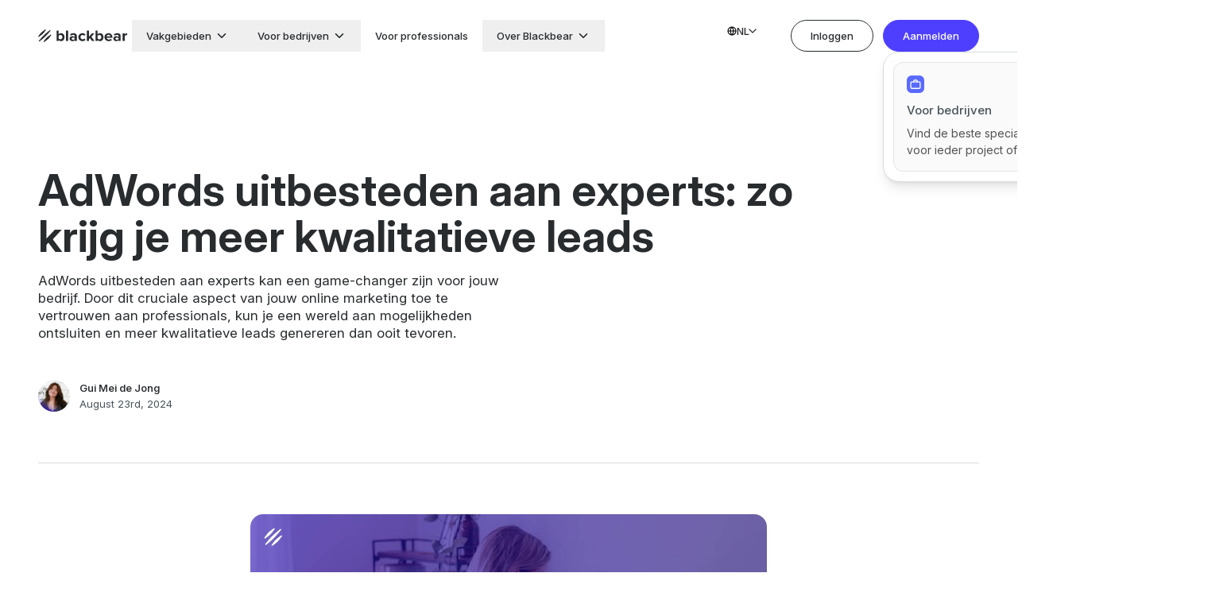

--- FILE ---
content_type: text/html; charset=UTF-8
request_url: https://blackbear.global/nl/blog/adwords-uitbesteden-aan-experts-zo-krijg-je-meer-kwalitatieve-leads/
body_size: 12661
content:
<!doctype html>
<html lang="nl">
    <head>
        <meta charset="utf-8">
        <link rel="preload" href="https://blackbear.global/build/assets/InterVariable-Italic-d6KXgdvN.woff2" as="font" blocking="render" crossorigin  />
        <link rel="preload" href="https://blackbear.global/build/assets/InterVariable-CWi-zmRD.woff2" as="font" blocking="render" crossorigin  />
        
        <link rel="preconnect" href="//www.gstatic.com">
        <link rel="preconnect" href="//static.hotjar.com">
        <link rel="preconnect" href="//www.googletagmanager.com">
        <link rel="preconnect" href="//js-na1.hs-scripts.com">
        <link rel="preload" as="script" href="//js-na1.hs-scripts.com/9293454.js" />
        <link rel="preconnect" href="//app.agency360.io">
        <link rel="preconnect" href="//f.vimeocdn.com">
        <link rel="preconnect" href="//i.vimeocdn.com">
        <link rel="preconnect" href="//player.vimeo.com">
        <link rel="preconnect" href="//vimeocdn.com">
        
        <link rel="preload" as="style" href="https://blackbear.global/build/assets/site-CAMJGfJU.css" /><link rel="modulepreload" as="script" href="https://blackbear.global/build/assets/site-Cyhw7PL_.js" /><link rel="stylesheet" href="https://blackbear.global/build/assets/site-CAMJGfJU.css" defer /><script type="module" src="https://blackbear.global/build/assets/site-Cyhw7PL_.js" defer></script>
        <title>AdWords uitbesteden aan experts: zo krijg je meer kwalitatieve leads</title>
        <meta name="viewport" content="width=device-width, initial-scale=1">
        <meta name="description" content="AdWords uitbesteden aan experts kan een game-changer zijn voor jouw bedrijf. Door dit cruciale aspect van jouw online marketing toe te vertrouwen aan professionals, kun je een wereld aan mogelijkheden ontsluiten en meer kwalitatieve leads genereren dan ooit tevoren." />
        <meta property="og:locale" content="nl_NL" />
        <meta property="og:title" content="AdWords uitbesteden aan experts: zo krijg je meer kwalitatieve leads" />
        <meta property="og:description" content="AdWords uitbesteden aan experts kan een game-changer zijn voor jouw bedrijf. Door dit cruciale aspect van jouw online marketing toe te vertrouwen aan professionals, kun je een wereld aan mogelijkheden ontsluiten en meer kwalitatieve leads genereren dan ooit tevoren." />
        <meta property="og:url" content="https://blackbear.global/nl/blog/adwords-uitbesteden-aan-experts-zo-krijg-je-meer-kwalitatieve-leads" />
        <meta property="og:site_name" content="blackbear.global" />
        <meta name="twitter:card" content="summary_large_image" />
        <meta name="twitter:title" content="AdWords uitbesteden aan experts: zo krijg je meer kwalitatieve leads" />
        <meta name="twitter:description" content="AdWords uitbesteden aan experts kan een game-changer zijn voor jouw bedrijf. Door dit cruciale aspect van jouw online marketing toe te vertrouwen aan professionals, kun je een wereld aan mogelijkheden ontsluiten en meer kwalitatieve leads genereren dan ooit tevoren." />
        <link rel="canonical" href="https://blackbear.global/nl/blog/adwords-uitbesteden-aan-experts-zo-krijg-je-meer-kwalitatieve-leads" />
        <link rel="icon" type="image/x-icon" href="/favicon.ico">
        
        <meta property="og:type" content="article" />
        <meta name="author" content="Gui Mei de Jong" />
        <meta name="twitter:label1" content="Written by" />
        <meta name="twitter:data1" content="Gui Mei de Jong" />
        <meta property="article:publisher" content="https://www.facebook.com/blackbear.community/" />
        
        <meta property="og:image" content="/assets/blogs/adwords-uitbesteden-aan-experts-zo-krijg-je-meer-kwalitatieve-leads/ads-scaled-1.jpg" />
        <meta property="og:image:width" content="2560" />
        <meta property="og:image:height" content="1494" />
        <meta property="og:image:type" content="image/jpeg" />
        <meta name="twitter:image" content="/assets/blogs/adwords-uitbesteden-aan-experts-zo-krijg-je-meer-kwalitatieve-leads/ads-scaled-1.jpg" />
        
        
        
            <script src="https://app.agency360.io/JavascriptClick/Tracker?cid=1725585" defer></script>
            <!-- Google tag (gtag.js) -->
            <script async src="https://www.googletagmanager.com/gtag/js?id=G-VEBYNZL1P4"></script>
            <script>
                window.dataLayer = window.dataLayer || [];
                function gtag(){dataLayer.push(arguments);}
                gtag('js', new Date());
                gtag('config', 'G-VEBYNZL1P4');
            </script>
            <!-- Hotjar Tracking Code for Blackbear Global -->
            <script>
                (function(h,o,t,j,a,r){
                    h.hj=h.hj||function(){(h.hj.q=h.hj.q||[]).push(arguments)};
                    h._hjSettings={hjid:3673263,hjsv:6};
                    a=o.getElementsByTagName('head')[0];
                    r=o.createElement('script');r.async=1;
                    r.src=t+h._hjSettings.hjid+j+h._hjSettings.hjsv;
                    a.appendChild(r);
                })(window,document,'https://static.hotjar.com/c/hotjar-','.js?sv=');
            </script>
            <!-- Google Tag Manager -->
            <script>(function(w,d,s,l,i){w[l]=w[l]||[];w[l].push({'gtm.start':
                    new Date().getTime(),event:'gtm.js'});var f=d.getElementsByTagName(s)[0],
                j=d.createElement(s),dl=l!='dataLayer'?'&l='+l:'';j.async=true;j.src=
                'https://www.googletagmanager.com/gtm.js?id='+i+dl;f.parentNode.insertBefore(j,f);
            })(window,document,'script','dataLayer','GTM-WKWGL9FW');</script>
        
    </head>
    <body class="font-sans leading-normal text-gray-900">
        <nav class="main-navigation" x-data="Components.mobileMenu()" x-init="init()"
     :class="open ? 'main-navigation--open' : ''">
    <div class="main-navigation__container">
        <div class="main-navigation__controls">
            <a href="https://blackbear.global/nl" aria-label="Home page" class="flex-shrink-0">
                
                <img alt="blackbear logo" aria-hidden="true" src="/assets/svg/logo-blackbear.svg" class="main-navigation__logo"/>
                
            </a>
            <div class="main-navigation__mobile-actions">
                






    <a
        href="https://identity.blackbear.global/login"
        target="_self"
        class="rounded-3xl border px-6 inline-flex items-center h-10 leading-10 text-sm font-medium whitespace-nowrap border-gray-900 text-gray-900 hover:bg-gray-50 active:bg-gray-200"
    >
        Inloggen
        
    </a>


            </div>
            <div class="main-navigation__hamburger">
                <button type="button" x-show="!open" @click="openModal" aria-label="Open menu">
                    <svg class="size-4" xmlns="http://www.w3.org/2000/svg" width="28" height="28" viewBox="0 0 28 28" fill="none"><g id="menu-01"><g id="Solid"><path fill-rule="evenodd" clip-rule="evenodd" d="M2.88867 14.0002C2.88867 13.3865 3.38613 12.8891 3.99978 12.8891H23.9998C24.6134 12.8891 25.1109 13.3865 25.1109 14.0002C25.1109 14.6138 24.6134 15.1113 23.9998 15.1113H3.99978C3.38613 15.1113 2.88867 14.6138 2.88867 14.0002Z" fill="black"/><path fill-rule="evenodd" clip-rule="evenodd" d="M2.88867 7.33352C2.88867 6.71987 3.38613 6.22241 3.99978 6.22241H23.9998C24.6134 6.22241 25.1109 6.71987 25.1109 7.33352C25.1109 7.94717 24.6134 8.44463 23.9998 8.44463H3.99978C3.38613 8.44463 2.88867 7.94717 2.88867 7.33352Z" fill="black"/><path fill-rule="evenodd" clip-rule="evenodd" d="M2.88867 20.6669C2.88867 20.0532 3.38613 19.5557 3.99978 19.5557H23.9998C24.6134 19.5557 25.1109 20.0532 25.1109 20.6669C25.1109 21.2805 24.6134 21.778 23.9998 21.778H3.99978C3.38613 21.778 2.88867 21.2805 2.88867 20.6669Z" fill="black"/></g></g></svg>
                </button>
                <button type="button" x-show="open" @click="closeModal" aria-label="Close menu">
                    <svg class="size-4" xmlns="http://www.w3.org/2000/svg" viewBox="0 0 20 18"><path d="M10 10.2069L3.96552 16.2413C3.7931 16.4137 3.59195 16.5 3.36207 16.5C3.13218 16.5 2.93103 16.4137 2.75862 16.2413C2.58621 16.0689 2.5 15.8678 2.5 15.638C2.5 15.408 2.58621 15.2069 2.75862 15.0345L8.7931 9L2.75862 2.96552C2.58621 2.7931 2.5 2.59195 2.5 2.36207C2.5 2.13218 2.58621 1.93103 2.75862 1.75862C2.93103 1.58621 3.13218 1.5 3.36207 1.5C3.59195 1.5 3.7931 1.58621 3.96552 1.75862L10 7.7931L16.0345 1.75862C16.2069 1.58621 16.408 1.5 16.638 1.5C16.8678 1.5 17.0689 1.58621 17.2413 1.75862C17.4137 1.93103 17.5 2.13218 17.5 2.36207C17.5 2.59195 17.4137 2.7931 17.2413 2.96552L11.2069 9L17.2413 15.0345C17.4137 15.2069 17.5 15.408 17.5 15.638C17.5 15.8678 17.4137 16.0689 17.2413 16.2413C17.0689 16.4137 16.8678 16.5 16.638 16.5C16.408 16.5 16.2069 16.4137 16.0345 16.2413L10 10.2069Z"/></svg>
                </button>
            </div>
        </div>
        <ul class="main-navigation__menu">
            
            
            <li
                x-data="Components.navPopover()"
                x-init="init()"
                @mouseenter="onMouseEnter"
                @mouseleave="onMouseLeave"
                :aria-expanded="open.toString()"
            >
                <button
                    type="button"
                    class="main-navigation__menu-item main-navigation__menu-item--label"
                >
                    <span>Vakgebieden</span>
                    <span class="hidden desktop:block ml-1 transition-transform" :class="open && 'rotate-180'">
                        <svg xmlns="http://www.w3.org/2000/svg" width="18" height="18" viewBox="0 0 18 18" fill="none"><path d="M4.5 6.75L9 11.25L13.5 6.75" stroke="#282C2F" stroke-width="1.5" stroke-linecap="round" stroke-linejoin="round"/></svg>
                    </span>
                </button>
                <div
                    x-cloak
                    x-show="open"
                    class="main-navigation__sub-menu"
                    x-transition:enter="transition-[opacity,transform] duration-150 ease-in-out"
                    x-transition:enter-start="-translate-y-6 scale-95 opacity-0"
                    x-transition:enter-end="translate-y-0 scale-100 opacity-100"
                    x-transition:leave="transition-[opacity,transform] duration-150 ease-in-out"
                    x-transition:leave-start="translate-y-0 scale-100 opacity-100"
                    x-transition:leave-end="-translate-y-6 scale-95 opacity-0"
                    x-ref="panel"
                >
                    <div class="main-navigation__sub-menu__container">
                        
                        <div class="main-navigation__sub-menu__column">
                            
                                
                                    
    <div class="main-navigation__sub-menu__section flex flex-col gap-4">
        <span class="font-medium font-mono uppercase text-[10px] text-neutral-500 tracking-widest">Growth & Customer</span>
        
            
                <a href="https://blackbear.global/nl/marketing-and-growth"
                   class="desktop:text-gray-700 hover:text-black font-medium flex items-center text-[14px]">
                    <div class="size-[22px] p-1  rounded-md flex items-center justify-center mr-2" style="background-color: #5A6AFF;">
                        
                            <img src="/assets/svg/menu/edit-04.svg" alt="" draggable="false" class="flex-shrink-0" />
                        
                    </div>
                    <span>Marketing & Growth</span>
                </a>
            
        
            
                <a href="https://blackbear.global/nl/sales-and-business-development"
                   class="desktop:text-gray-700 hover:text-black font-medium flex items-center text-[14px]">
                    <div class="size-[22px] p-1  rounded-md flex items-center justify-center mr-2" style="background-color: #5A6AFF;">
                        
                            <img src="/assets/svg/menu/credit-card-02.svg" alt="" draggable="false" class="flex-shrink-0" />
                        
                    </div>
                    <span>Sales & Business Development</span>
                </a>
            
        
            
                <a href="https://blackbear.global/nl/customer-experience"
                   class="desktop:text-gray-700 hover:text-black font-medium flex items-center text-[14px]">
                    <div class="size-[22px] p-1  rounded-md flex items-center justify-center mr-2" style="background-color: #5A6AFF;">
                        
                            <img src="/assets/svg/menu/users-check.svg" alt="" draggable="false" class="flex-shrink-0" />
                        
                    </div>
                    <span>Customer Experience</span>
                </a>
            
        
    </div>




                                
                            
                                
                                    
    <div class="main-navigation__sub-menu__section flex flex-col gap-4">
        <span class="font-medium font-mono uppercase text-[10px] text-neutral-500 tracking-widest">Operations & Supply</span>
        
            
                <a href="https://blackbear.global/nl/operations-management"
                   class="desktop:text-gray-700 hover:text-black font-medium flex items-center text-[14px]">
                    <div class="size-[22px] p-1  rounded-md flex items-center justify-center mr-2" style="background-color: #A855F7;">
                        
                            <img src="/assets/svg/menu/settings-02.svg" alt="" draggable="false" class="flex-shrink-0" />
                        
                    </div>
                    <span>Operations Management</span>
                </a>
            
        
            
                <a href="https://blackbear.global/nl/supply-chain-and-procurement"
                   class="desktop:text-gray-700 hover:text-black font-medium flex items-center text-[14px]">
                    <div class="size-[22px] p-1  rounded-md flex items-center justify-center mr-2" style="background-color: #A855F7;">
                        
                            <img src="/assets/svg/menu/git-pull-request.svg" alt="" draggable="false" class="flex-shrink-0" />
                        
                    </div>
                    <span>Supply Chain & Procurement</span>
                </a>
            
        
            
                <a href="https://blackbear.global/nl/engineering"
                   class="desktop:text-gray-700 hover:text-black font-medium flex items-center text-[14px]">
                    <div class="size-[22px] p-1  rounded-md flex items-center justify-center mr-2" style="background-color: #A855F7;">
                        
                            <img src="/assets/svg/menu/compass.svg" alt="" draggable="false" class="flex-shrink-0" />
                        
                    </div>
                    <span>Engineering</span>
                </a>
            
        
    </div>




                                
                            
                                
                            
                                
                            
                                
                            
                                
                            
                        </div>
                        
                        <div class="main-navigation__sub-menu__column">
                            
                                
                            
                                
                            
                                
                                    
    <div class="main-navigation__sub-menu__section flex flex-col gap-4">
        <span class="font-medium font-mono uppercase text-[10px] text-neutral-500 tracking-widest">Tech & Data</span>
        
            
                <a href="https://blackbear.global/nl/product-and-project-management"
                   class="desktop:text-gray-700 hover:text-black font-medium flex items-center text-[14px]">
                    <div class="size-[22px] p-1  rounded-md flex items-center justify-center mr-2" style="background-color: #10B981;">
                        
                            <img src="/assets/svg/menu/browser.svg" alt="" draggable="false" class="flex-shrink-0" />
                        
                    </div>
                    <span>Product & Projectmanagement</span>
                </a>
            
        
            
                <a href="https://blackbear.global/nl/it-and-technology"
                   class="desktop:text-gray-700 hover:text-black font-medium flex items-center text-[14px]">
                    <div class="size-[22px] p-1  rounded-md flex items-center justify-center mr-2" style="background-color: #10B981;">
                        
                            <img src="/assets/svg/menu/laptop-01.svg" alt="" draggable="false" class="flex-shrink-0" />
                        
                    </div>
                    <span>IT & Technologie</span>
                </a>
            
        
            
                <a href="https://blackbear.global/nl/data-and-ai"
                   class="desktop:text-gray-700 hover:text-black font-medium flex items-center text-[14px]">
                    <div class="size-[22px] p-1  rounded-md flex items-center justify-center mr-2" style="background-color: #10B981;">
                        
                            <img src="/assets/svg/menu/stars-02.svg" alt="" draggable="false" class="flex-shrink-0" />
                        
                    </div>
                    <span>Data & AI</span>
                </a>
            
        
            
                <a href="https://blackbear.global/nl/innovation-and-development"
                   class="desktop:text-gray-700 hover:text-black font-medium flex items-center text-[14px]">
                    <div class="size-[22px] p-1  rounded-md flex items-center justify-center mr-2" style="background-color: #10B981;">
                        
                            <img src="/assets/svg/menu/compass.svg" alt="" draggable="false" class="flex-shrink-0" />
                        
                    </div>
                    <span>Innovatie & Development</span>
                </a>
            
        
    </div>




                                
                            
                                
                                    
    <div class="main-navigation__sub-menu__section flex flex-col gap-4">
        <span class="font-medium font-mono uppercase text-[10px] text-neutral-500 tracking-widest">People & Culture</span>
        
            
                <a href="https://blackbear.global/nl/hr-and-recruitment"
                   class="desktop:text-gray-700 hover:text-black font-medium flex items-center text-[14px]">
                    <div class="size-[22px] p-1  rounded-md flex items-center justify-center mr-2" style="background-color: #3B99AE;">
                        
                            <img src="/assets/svg/menu/users-01.svg" alt="" draggable="false" class="flex-shrink-0" />
                        
                    </div>
                    <span>HR & Recruitment</span>
                </a>
            
        
            
                <a href="https://blackbear.global/nl/learning-change-and-culture"
                   class="desktop:text-gray-700 hover:text-black font-medium flex items-center text-[14px]">
                    <div class="size-[22px] p-1  rounded-md flex items-center justify-center mr-2" style="background-color: #3B99AE;">
                        
                            <img src="/assets/svg/menu/book-open-01.svg" alt="" draggable="false" class="flex-shrink-0" />
                        
                    </div>
                    <span>Learning, Change & Culture</span>
                </a>
            
        
    </div>




                                
                            
                                
                            
                                
                            
                        </div>
                        
                        <div class="main-navigation__sub-menu__column">
                            
                                
                            
                                
                            
                                
                            
                                
                            
                                
                                    
    <div class="main-navigation__sub-menu__section flex flex-col gap-4">
        <span class="font-medium font-mono uppercase text-[10px] text-neutral-500 tracking-widest">Strategy & Sustainability</span>
        
            
                <a href="https://blackbear.global/nl/strategy-and-transformation"
                   class="desktop:text-gray-700 hover:text-black font-medium flex items-center text-[14px]">
                    <div class="size-[22px] p-1  rounded-md flex items-center justify-center mr-2" style="background-color: #F97316;">
                        
                            <img src="/assets/svg/menu/rocket-02.svg" alt="" draggable="false" class="flex-shrink-0" />
                        
                    </div>
                    <span>Strategie & Transformatie</span>
                </a>
            
        
            
                <a href="https://blackbear.global/nl/finance-and-legal"
                   class="desktop:text-gray-700 hover:text-black font-medium flex items-center text-[14px]">
                    <div class="size-[22px] p-1  rounded-md flex items-center justify-center mr-2" style="background-color: #F97316;">
                        
                            <img src="/assets/svg/menu/table.svg" alt="" draggable="false" class="flex-shrink-0" />
                        
                    </div>
                    <span>Finance & Legal</span>
                </a>
            
        
            
                <a href="https://blackbear.global/nl/sustainability-and-esg"
                   class="desktop:text-gray-700 hover:text-black font-medium flex items-center text-[14px]">
                    <div class="size-[22px] p-1  rounded-md flex items-center justify-center mr-2" style="background-color: #F97316;">
                        
                            <img src="/assets/svg/menu/sun.svg" alt="" draggable="false" class="flex-shrink-0" />
                        
                    </div>
                    <span>Duurzaamheid & ESG</span>
                </a>
            
        
    </div>




                                
                            
                                
                                    


    <div class="main-navigation__sub-menu__section rounded-xl border border-neutral-200 bg-neutral-50 p-4 flex flex-col mt-4 desktop:mt-0">
        <div class="size-[22px] p-1  rounded-md flex items-center justify-center mr-2" style="background-color: #525252;">
            
                <img src="/assets/svg/menu/glasses-02.svg" alt="" draggable="false" class="flex-shrink-0" />
            
        </div>
        
            <p class="text-[14px] text-neutral-600 font-normal mt-2">Geïnteresseerd in de<br>
specialismen per vakgebied?</p>
        
        <a href="https://blackbear.global/nl/fields"
           class="group desktop:text-gray-700 hover:text-black text-md font-medium flex items-center mt-3">
            <span>Vakgebieden</span>
            <svg class="flex-shrink-0 ml-2 size-4 transition-all duration-200 ease-in-out" xmlns="http://www.w3.org/2000/svg" viewBox="0 0 18 18" fill="none"><g id="arrow-narrow-right"><path id="Icon" d="M3 9H15M15 9L10.5 4.5M15 9L10.5 13.5" stroke="currentColor" stroke-width="2" stroke-linecap="round" stroke-linejoin="round"/></g></svg>
        </a>
    </div>


                                
                            
                        </div>
                    </div>
                </div>
            </li>
            
            
            
            <li
                x-data="Components.navPopover()"
                x-init="init()"
                @mouseenter="onMouseEnter"
                @mouseleave="onMouseLeave"
                :aria-expanded="open.toString()"
            >
                <button
                    type="button"
                    class="main-navigation__menu-item main-navigation__menu-item--label"
                >
                    <span>Voor bedrijven</span>
                    <span class="hidden desktop:block ml-1 transition-transform" :class="open && 'rotate-180'">
                        <svg xmlns="http://www.w3.org/2000/svg" width="18" height="18" viewBox="0 0 18 18" fill="none"><path d="M4.5 6.75L9 11.25L13.5 6.75" stroke="#282C2F" stroke-width="1.5" stroke-linecap="round" stroke-linejoin="round"/></svg>
                    </span>
                </button>
                <div
                    x-cloak
                    x-show="open"
                    class="main-navigation__sub-menu"
                    x-transition:enter="transition-[opacity,transform] duration-150 ease-in-out"
                    x-transition:enter-start="-translate-y-6 scale-95 opacity-0"
                    x-transition:enter-end="translate-y-0 scale-100 opacity-100"
                    x-transition:leave="transition-[opacity,transform] duration-150 ease-in-out"
                    x-transition:leave-start="translate-y-0 scale-100 opacity-100"
                    x-transition:leave-end="-translate-y-6 scale-95 opacity-0"
                    x-ref="panel"
                >
                    <div class="main-navigation__sub-menu__container">
                        
                        <div class="main-navigation__sub-menu__column">
                            
                                
                                    

    <a href="https://blackbear.global/nl/how-it-works"
       class="group desktop:text-gray-700 hover:text-black text-md font-medium flex items-center">
        <svg class="flex-shrink-0 mr-2" xmlns="http://www.w3.org/2000/svg" width="18" height="18" viewBox="0 0 18 18" fill="none"><path d="M9 15.75L8.92496 15.6374C8.40398 14.856 8.14349 14.4652 7.79933 14.1824C7.49464 13.9319 7.14357 13.7441 6.7662 13.6295C6.33994 13.5 5.87033 13.5 4.93112 13.5H3.9C3.05992 13.5 2.63988 13.5 2.31901 13.3365C2.03677 13.1927 1.8073 12.9632 1.66349 12.681C1.5 12.3601 1.5 11.9401 1.5 11.1V4.65C1.5 3.80992 1.5 3.38988 1.66349 3.06901C1.8073 2.78677 2.03677 2.5573 2.31901 2.41349C2.63988 2.25 3.05992 2.25 3.9 2.25H4.2C5.88016 2.25 6.72024 2.25 7.36197 2.57698C7.92646 2.8646 8.3854 3.32354 8.67302 3.88803C9 4.52976 9 5.36984 9 7.05M9 15.75V7.05M9 15.75L9.07504 15.6374C9.59602 14.856 9.85651 14.4652 10.2007 14.1824C10.5054 13.9319 10.8564 13.7441 11.2338 13.6295C11.6601 13.5 12.1297 13.5 13.0689 13.5H14.1C14.9401 13.5 15.3601 13.5 15.681 13.3365C15.9632 13.1927 16.1927 12.9632 16.3365 12.681C16.5 12.3601 16.5 11.9401 16.5 11.1V4.65C16.5 3.80992 16.5 3.38988 16.3365 3.06901C16.1927 2.78677 15.9632 2.5573 15.681 2.41349C15.3601 2.25 14.9401 2.25 14.1 2.25H13.8C12.1198 2.25 11.2798 2.25 10.638 2.57698C10.0735 2.8646 9.6146 3.32354 9.32698 3.88803C9 4.52976 9 5.36984 9 7.05" stroke="currentColor" stroke-width="1.5" stroke-linecap="round" stroke-linejoin="round"/></svg>
        <span>Hoe het werkt</span>
        <svg class="hidden desktop:block opacity-0 group-hover:opacity-100
        flex-shrink-0 ml-2 size-4 transition-all duration-200 ease-in-out" xmlns="http://www.w3.org/2000/svg" viewBox="0 0 18 18" fill="none"><g id="arrow-narrow-right"><path id="Icon" d="M3 9H15M15 9L10.5 4.5M15 9L10.5 13.5" stroke="currentColor" stroke-width="2" stroke-linecap="round" stroke-linejoin="round"/></g></svg>
    </a>



                                
                            
                                
                                    

    <a href="https://blackbear.global/nl/platform"
       class="group desktop:text-gray-700 hover:text-black text-md font-medium flex items-center">
        <svg class="flex-shrink-0 mr-2" xmlns="http://www.w3.org/2000/svg" width="18" height="18" viewBox="0 0 18 18" fill="none"><path d="M2.25 12V5.4C2.25 4.55992 2.25 4.13988 2.41349 3.81901C2.5573 3.53677 2.78677 3.3073 3.06901 3.16349C3.38988 3 3.80992 3 4.65 3H13.35C14.1901 3 14.6101 3 14.931 3.16349C15.2132 3.3073 15.4427 3.53677 15.5865 3.81901C15.75 4.13988 15.75 4.55992 15.75 5.4V12H11.7471C11.5636 12 11.4719 12 11.3856 12.0207C11.309 12.0391 11.2359 12.0694 11.1688 12.1105C11.0931 12.1569 11.0282 12.2218 10.8985 12.3515L10.8515 12.3985C10.7218 12.5282 10.6569 12.5931 10.5812 12.6395C10.5141 12.6806 10.441 12.7109 10.3644 12.7293C10.2781 12.75 10.1864 12.75 10.0029 12.75H7.99706C7.81361 12.75 7.72189 12.75 7.63558 12.7293C7.55905 12.7109 7.48589 12.6806 7.41879 12.6395C7.3431 12.5931 7.27824 12.5282 7.14853 12.3985L7.10147 12.3515C6.97176 12.2218 6.9069 12.1569 6.83121 12.1105C6.76411 12.0694 6.69095 12.0391 6.61442 12.0207C6.52811 12 6.43639 12 6.25294 12H2.25ZM2.25 12C1.83579 12 1.5 12.3358 1.5 12.75V13C1.5 13.465 1.5 13.6975 1.55111 13.8882C1.68981 14.4059 2.09413 14.8102 2.61177 14.9489C2.80252 15 3.03501 15 3.5 15H14.5C14.965 15 15.1975 15 15.3882 14.9489C15.9059 14.8102 16.3102 14.4059 16.4489 13.8882C16.5 13.6975 16.5 13.465 16.5 13C16.5 12.7675 16.5 12.6513 16.4744 12.5559C16.4051 12.2971 16.2029 12.0949 15.9441 12.0256C15.8487 12 15.7325 12 15.5 12H15" stroke="currentColor" stroke-width="1.5" stroke-linecap="round" stroke-linejoin="round"/></svg>
        <span>Platform & Features</span>
        <svg class="hidden desktop:block opacity-0 group-hover:opacity-100
        flex-shrink-0 ml-2 size-4 transition-all duration-200 ease-in-out" xmlns="http://www.w3.org/2000/svg" viewBox="0 0 18 18" fill="none"><g id="arrow-narrow-right"><path id="Icon" d="M3 9H15M15 9L10.5 4.5M15 9L10.5 13.5" stroke="currentColor" stroke-width="2" stroke-linecap="round" stroke-linejoin="round"/></g></svg>
    </a>



                                
                            
                                
                                    

    <a href="https://blackbear.global/nl/why-blackbear"
       class="group desktop:text-gray-700 hover:text-black text-md font-medium flex items-center">
        <svg class="flex-shrink-0 mr-2" xmlns="http://www.w3.org/2000/svg" width="18" height="18" viewBox="0 0 18 18" fill="none"><g><path d="M3.375 16.5V12.75M3.375 5.25V1.5M1.5 3.375H5.25M1.5 14.625H5.25M9.75 2.25L8.44937 5.63165C8.23786 6.18157 8.1321 6.45653 7.96765 6.68781C7.82189 6.8928 7.6428 7.07189 7.43781 7.21765C7.20653 7.3821 6.93157 7.48786 6.38165 7.69937L3 9L6.38165 10.3006C6.93157 10.5121 7.20653 10.6179 7.43781 10.7824C7.6428 10.9281 7.82189 11.1072 7.96765 11.3122C8.1321 11.5435 8.23786 11.8184 8.44937 12.3684L9.75 15.75L11.0506 12.3684C11.2621 11.8184 11.3679 11.5435 11.5324 11.3122C11.6781 11.1072 11.8572 10.9281 12.0622 10.7824C12.2935 10.6179 12.5684 10.5121 13.1184 10.3006L16.5 9L13.1184 7.69937C12.5684 7.48786 12.2935 7.3821 12.0622 7.21765C11.8572 7.07189 11.6781 6.8928 11.5324 6.68781C11.3679 6.45653 11.2621 6.18157 11.0506 5.63165L9.75 2.25Z" stroke="currentColor" stroke-width="1.5" stroke-linecap="round" stroke-linejoin="round"/></g></svg>
        <span>Waarom Blackbear</span>
        <svg class="hidden desktop:block opacity-0 group-hover:opacity-100
        flex-shrink-0 ml-2 size-4 transition-all duration-200 ease-in-out" xmlns="http://www.w3.org/2000/svg" viewBox="0 0 18 18" fill="none"><g id="arrow-narrow-right"><path id="Icon" d="M3 9H15M15 9L10.5 4.5M15 9L10.5 13.5" stroke="currentColor" stroke-width="2" stroke-linecap="round" stroke-linejoin="round"/></g></svg>
    </a>



                                
                            
                                
                                    

    <a href="https://blackbear.global/nl/create-your-first-sow"
       class="group desktop:text-gray-700 hover:text-black text-md font-medium flex items-center">
        <svg class="flex-shrink-0 mr-2" xmlns="http://www.w3.org/2000/svg" width="14" height="14" viewBox="0 0 14 14" fill="none"><g id="info-circle"><path id="Icon" d="M6.99935 9.33341V7.00008M6.99935 4.66675H7.00518M12.8327 7.00008C12.8327 10.2217 10.221 12.8334 6.99935 12.8334C3.77769 12.8334 1.16602 10.2217 1.16602 7.00008C1.16602 3.77842 3.77769 1.16675 6.99935 1.16675C10.221 1.16675 12.8327 3.77842 12.8327 7.00008Z" stroke="#586671" stroke-width="1.5" stroke-linecap="round" stroke-linejoin="round"/></g></svg>
        <span>Aan de slag</span>
        <svg class="hidden desktop:block opacity-0 group-hover:opacity-100
        flex-shrink-0 ml-2 size-4 transition-all duration-200 ease-in-out" xmlns="http://www.w3.org/2000/svg" viewBox="0 0 18 18" fill="none"><g id="arrow-narrow-right"><path id="Icon" d="M3 9H15M15 9L10.5 4.5M15 9L10.5 13.5" stroke="currentColor" stroke-width="2" stroke-linecap="round" stroke-linejoin="round"/></g></svg>
    </a>



                                
                            
                        </div>
                        
                        <div class="main-navigation__sub-menu__column">
                            
                                
                            
                                
                            
                                
                            
                                
                            
                        </div>
                        
                        <div class="main-navigation__sub-menu__column">
                            
                                
                            
                                
                            
                                
                            
                                
                            
                        </div>
                    </div>
                </div>
            </li>
            
            
            
            <li>
                <a class="main-navigation__menu-item main-navigation__menu-item--link" href="https://blackbear.global/nl/for-professionals">
                    <span>Voor professionals</span>
                </a>
            </li>
            
            
            
            <li
                x-data="Components.navPopover()"
                x-init="init()"
                @mouseenter="onMouseEnter"
                @mouseleave="onMouseLeave"
                :aria-expanded="open.toString()"
            >
                <button
                    type="button"
                    class="main-navigation__menu-item main-navigation__menu-item--label"
                >
                    <span>Over Blackbear</span>
                    <span class="hidden desktop:block ml-1 transition-transform" :class="open && 'rotate-180'">
                        <svg xmlns="http://www.w3.org/2000/svg" width="18" height="18" viewBox="0 0 18 18" fill="none"><path d="M4.5 6.75L9 11.25L13.5 6.75" stroke="#282C2F" stroke-width="1.5" stroke-linecap="round" stroke-linejoin="round"/></svg>
                    </span>
                </button>
                <div
                    x-cloak
                    x-show="open"
                    class="main-navigation__sub-menu"
                    x-transition:enter="transition-[opacity,transform] duration-150 ease-in-out"
                    x-transition:enter-start="-translate-y-6 scale-95 opacity-0"
                    x-transition:enter-end="translate-y-0 scale-100 opacity-100"
                    x-transition:leave="transition-[opacity,transform] duration-150 ease-in-out"
                    x-transition:leave-start="translate-y-0 scale-100 opacity-100"
                    x-transition:leave-end="-translate-y-6 scale-95 opacity-0"
                    x-ref="panel"
                >
                    <div class="main-navigation__sub-menu__container">
                        
                        <div class="main-navigation__sub-menu__column">
                            
                                
                                    

    <a href="https://blackbear.global/nl/about-us"
       class="group desktop:text-gray-700 hover:text-black text-md font-medium flex items-center">
        <svg class="flex-shrink-0 mr-2" xmlns="http://www.w3.org/2000/svg" width="18" height="18" viewBox="0 0 18 18" fill="none"><path d="M4.35516 13.8978C4.36844 13.8754 4.38205 13.8532 4.39598 13.831C5.41185 12.2161 5.99993 10.3063 5.99993 8.25C5.99993 6.59315 7.34308 5.25 8.99993 5.25C10.6568 5.25 11.9999 6.59315 11.9999 8.25C11.9999 9.01278 11.948 9.76394 11.8475 10.5M10.2594 15.6327C10.7182 14.717 11.0943 13.7527 11.378 12.75M14.2572 13.599C14.741 11.8993 15 10.1049 15 8.25C15 4.93629 12.3137 2.25 9 2.25C7.90714 2.25 6.88252 2.54218 6 3.05269M2.25 11.5231C2.73049 10.534 3 9.42348 3 8.25C3 7.15714 3.29218 6.13252 3.80269 5.25M8.9999 8.25C8.9999 10.8879 8.24332 13.3491 6.9353 15.4284" stroke="#48535C" stroke-width="1.5" stroke-linecap="round" stroke-linejoin="round"/></svg>
        <span>Ons verhaal</span>
        <svg class="hidden desktop:block opacity-0 group-hover:opacity-100
        flex-shrink-0 ml-2 size-4 transition-all duration-200 ease-in-out" xmlns="http://www.w3.org/2000/svg" viewBox="0 0 18 18" fill="none"><g id="arrow-narrow-right"><path id="Icon" d="M3 9H15M15 9L10.5 4.5M15 9L10.5 13.5" stroke="currentColor" stroke-width="2" stroke-linecap="round" stroke-linejoin="round"/></g></svg>
    </a>



                                
                            
                                
                                    

    <a href="https://blackbear.global/nl/success-stories"
       class="group desktop:text-gray-700 hover:text-black text-md font-medium flex items-center">
        <svg class="flex-shrink-0 mr-2" xmlns="http://www.w3.org/2000/svg" width="18" height="18" viewBox="0 0 18 18" fill="none"><g><path d="M9 11.25C6.51472 11.25 4.5 9.23528 4.5 6.75V2.58333C4.5 2.27295 4.5 2.11775 4.54523 1.99348C4.62105 1.78516 4.78516 1.62105 4.99348 1.54523C5.11775 1.5 5.27295 1.5 5.58333 1.5H12.4167C12.7271 1.5 12.8822 1.5 13.0065 1.54523C13.2148 1.62105 13.3789 1.78516 13.4548 1.99348C13.5 2.11775 13.5 2.27295 13.5 2.58333V6.75C13.5 9.23528 11.4853 11.25 9 11.25ZM9 11.25V13.5M13.5 3H15.375C15.7245 3 15.8992 3 16.037 3.05709C16.2208 3.13321 16.3668 3.27922 16.4429 3.46299C16.5 3.60082 16.5 3.77554 16.5 4.125V4.5C16.5 5.19748 16.5 5.54622 16.4233 5.83234C16.2153 6.6088 15.6088 7.21528 14.8323 7.42333C14.5462 7.5 14.1975 7.5 13.5 7.5M4.5 3H2.625C2.27554 3 2.10082 3 1.96299 3.05709C1.77922 3.13321 1.63321 3.27922 1.55709 3.46299C1.5 3.60082 1.5 3.77554 1.5 4.125V4.5C1.5 5.19748 1.5 5.54622 1.57667 5.83234C1.78472 6.6088 2.3912 7.21528 3.16766 7.42333C3.45378 7.5 3.80252 7.5 4.5 7.5M5.58333 16.5H12.4167C12.6008 16.5 12.75 16.3508 12.75 16.1667C12.75 14.6939 11.5561 13.5 10.0833 13.5H7.91667C6.44391 13.5 5.25 14.6939 5.25 16.1667C5.25 16.3508 5.39924 16.5 5.58333 16.5Z" stroke="currentColor" stroke-width="1.5" stroke-linecap="round" stroke-linejoin="round"/></g></svg>
        <span>Cases</span>
        <svg class="hidden desktop:block opacity-0 group-hover:opacity-100
        flex-shrink-0 ml-2 size-4 transition-all duration-200 ease-in-out" xmlns="http://www.w3.org/2000/svg" viewBox="0 0 18 18" fill="none"><g id="arrow-narrow-right"><path id="Icon" d="M3 9H15M15 9L10.5 4.5M15 9L10.5 13.5" stroke="currentColor" stroke-width="2" stroke-linecap="round" stroke-linejoin="round"/></g></svg>
    </a>



                                
                            
                                
                                    

    <a href="https://blackbear.global/nl/blog"
       class="group desktop:text-gray-700 hover:text-black text-md font-medium flex items-center">
        <svg class="flex-shrink-0 mr-2" xmlns="http://www.w3.org/2000/svg" width="18" height="18" viewBox="0 0 18 18" fill="none"><path d="M13.5 9.75L12.5253 4.87637C12.4708 4.60412 12.4436 4.468 12.3774 4.35714C12.3189 4.25914 12.2387 4.17579 12.1431 4.11345C12.035 4.04293 11.9 4.01035 11.6301 3.94521L1.5 1.5M1.5 1.5L3.94521 11.6301C4.01035 11.9 4.04293 12.035 4.11345 12.1431C4.17579 12.2387 4.25914 12.3189 4.35714 12.3774C4.468 12.4436 4.60412 12.4708 4.87637 12.5253L9.75 13.5M1.5 1.5L7.1895 7.1895M12.0985 15.6515L15.6515 12.0985C15.9485 11.8015 16.097 11.653 16.1526 11.4818C16.2016 11.3311 16.2016 11.1689 16.1526 11.0182C16.097 10.847 15.9485 10.6985 15.6515 10.4015L15.0985 9.84853C14.8015 9.55152 14.653 9.40301 14.4818 9.34737C14.3311 9.29842 14.1689 9.29842 14.0182 9.34737C13.847 9.40301 13.6985 9.55152 13.4015 9.84853L9.84853 13.4015C9.55152 13.6985 9.40301 13.847 9.34737 14.0182C9.29842 14.1689 9.29842 14.3311 9.34737 14.4818C9.40301 14.653 9.55152 14.8015 9.84853 15.0985L10.4015 15.6515C10.6985 15.9485 10.847 16.097 11.0182 16.1526C11.1689 16.2016 11.3311 16.2016 11.4818 16.1526C11.653 16.097 11.8015 15.9485 12.0985 15.6515ZM9.75 8.25C9.75 9.07843 9.07843 9.75 8.25 9.75C7.42157 9.75 6.75 9.07843 6.75 8.25C6.75 7.42157 7.42157 6.75 8.25 6.75C9.07843 6.75 9.75 7.42157 9.75 8.25Z" stroke="currentColor" stroke-width="1.5" stroke-linecap="round" stroke-linejoin="round"/></svg>
        <span>Blog</span>
        <svg class="hidden desktop:block opacity-0 group-hover:opacity-100
        flex-shrink-0 ml-2 size-4 transition-all duration-200 ease-in-out" xmlns="http://www.w3.org/2000/svg" viewBox="0 0 18 18" fill="none"><g id="arrow-narrow-right"><path id="Icon" d="M3 9H15M15 9L10.5 4.5M15 9L10.5 13.5" stroke="currentColor" stroke-width="2" stroke-linecap="round" stroke-linejoin="round"/></g></svg>
    </a>



                                
                            
                        </div>
                        
                        <div class="main-navigation__sub-menu__column">
                            
                                
                            
                                
                            
                                
                            
                        </div>
                        
                        <div class="main-navigation__sub-menu__column">
                            
                                
                            
                                
                            
                                
                            
                        </div>
                    </div>
                </div>
            </li>
            
            
            <li class="relative main-navigation__menu-item main-navigation__menu-item--label main-navigation__menu-item--lang">
                <div class="relative inline-flex">
    <label for="header-lang-select"></label><select
    id="header-lang-select"
    class="appearance-none bg-transparent border-0 cursor-pointer opacity-0 w-14 h-8"
    onchange="document.location.href=this.value"
>
    
    <option  value="https://blackbear.global?switch">
        English
    </option>
    
    <option selected value="https://blackbear.global/nl?switch">
        Nederlands
    </option>
    
</select>

    <div class="absolute inset-0 flex items-center gap-1 pointer-events-none"
         role="presentation">
        <svg class="size-3 text-gray-900" xmlns="http://www.w3.org/2000/svg" width="16" height="16" viewBox="0 0 16 16" fill="none"><g><path d="M1.33337 8.00016H14.6667M1.33337 8.00016C1.33337 11.6821 4.31814 14.6668 8.00004 14.6668M1.33337 8.00016C1.33337 4.31826 4.31814 1.3335 8.00004 1.3335M14.6667 8.00016C14.6667 11.6821 11.6819 14.6668 8.00004 14.6668M14.6667 8.00016C14.6667 4.31826 11.6819 1.3335 8.00004 1.3335M8.00004 1.3335C9.66756 3.15906 10.6152 5.52819 10.6667 8.00016C10.6152 10.4721 9.66756 12.8413 8.00004 14.6668M8.00004 1.3335C6.33252 3.15906 5.38487 5.52819 5.33337 8.00016C5.38487 10.4721 6.33252 12.8413 8.00004 14.6668" stroke="black" stroke-width="1.5" stroke-linecap="round" stroke-linejoin="round"/></g></svg>
        <span class="text-sm text-gray-900">
            
                
                    NL
                
            
        </span>
        <svg class="size-4 text-gray-900 -ml-1" xmlns="http://www.w3.org/2000/svg" width="18" height="18" viewBox="0 0 18 18" fill="none"><path d="M4.5 6.75L9 11.25L13.5 6.75" stroke="#282C2F" stroke-width="1.5" stroke-linecap="round" stroke-linejoin="round"/></svg>
    </div>
</div>

            </li>
        </ul>
        <div class="main-navigation__actions">
            <div class="hidden desktop:block">
                






    <a
        href="https://identity.blackbear.global/login"
        target="_self"
        class="rounded-3xl border px-6 inline-flex items-center h-10 leading-10 text-sm font-medium whitespace-nowrap border-gray-900 text-gray-900 hover:bg-gray-50 active:bg-gray-200"
    >
        Inloggen
        
    </a>


            </div>
            <div
    x-data="Components.dropdown()"
    x-init="init()"
    @keydown.escape="onEscape"
    @click="toggle"
    :aria-expanded="open.toString()"
    class="relative"
>
    






    <button type="button" class="rounded-3xl border px-6 inline-flex items-center h-10 leading-10 text-sm font-medium whitespace-nowrap bg-blue-400 border-blue-400 text-white hover:bg-[#4721DB] hover:border-[#4721DB] active:bg-blue-700 active:border-blue-700 w-full desktop:w-auto" >
        Aanmelden
        
    </button>


    <div
        x-cloak
        x-show="open"
        class="absolute z-20 pb-5 w-screen desktop:max-w-max"
        x-transition:enter="transition-[opacity,transform] duration-150 ease-in-out"
        x-transition:enter-start="-translate-y-6 scale-95 opacity-0"
        x-transition:enter-end="translate-y-0 scale-100 opacity-100"
        x-transition:leave="transition-[opacity,transform] duration-150 ease-in-out"
        x-transition:leave-start="translate-y-0 scale-100 opacity-100"
        x-transition:leave-end="-translate-y-6 scale-95 opacity-0"
        x-ref="panel"
    >
        <div class="p-3 overflow-hidden rounded-[20px] bg-white shadow-lg border border-gray-200 grid grid-cols-1 desktop:grid-cols-2 gap-3">
            
                <a href="https://blackbear.global/nl/request-account" class="group desktop:w-[200px] rounded-xl border border-neutral-200 bg-neutral-50 hover:bg-neutral-100 p-4 flex flex-col desktop:mt-0 transition-all duration-200 ease-in-out">
                    <div class="flex justify-between">
                        <div class="size-[22px] p-1  rounded-md flex items-center justify-center mr-2" style="background-color: #5A6AFF;">
                            
                            <img src="/assets/svg/menu/briefcase-01.svg" alt="" draggable="false" class="flex-shrink-0" />
                            
                        </div>
                        <svg class="flex-shrink-0 size-2" xmlns="http://www.w3.org/2000/svg" width="8" height="8" viewBox="0 0 8 8" fill="none"><path d="M0.665039 0.665039H7.33171M7.33171 0.665039V7.33171M7.33171 0.665039L0.665039 7.33171" stroke="#0A0A0A" stroke-width="1.33" stroke-linecap="round" stroke-linejoin="round"/></svg>
                    </div>
                    <p class="desktop:text-gray-700 group-hover:text-black text-md text-left font-medium mt-3">
                        Voor bedrijven
                    </p>
                    
                    <p class="text-left text-[14px] text-neutral-600 font-normal mt-2">Vind de beste specialist voor ieder project of rol</p>
                    
                </a>
            
                <a href="https://identity.blackbear.global/register" class="group desktop:w-[200px] rounded-xl border border-neutral-200 bg-neutral-50 hover:bg-neutral-100 p-4 flex flex-col desktop:mt-0 transition-all duration-200 ease-in-out">
                    <div class="flex justify-between">
                        <div class="size-[22px] p-1  rounded-md flex items-center justify-center mr-2" style="background-color: #A855F7;">
                            
                            <img src="/assets/svg/menu/user-circle.svg" alt="" draggable="false" class="flex-shrink-0" />
                            
                        </div>
                        <svg class="flex-shrink-0 size-2" xmlns="http://www.w3.org/2000/svg" width="8" height="8" viewBox="0 0 8 8" fill="none"><path d="M0.665039 0.665039H7.33171M7.33171 0.665039V7.33171M7.33171 0.665039L0.665039 7.33171" stroke="#0A0A0A" stroke-width="1.33" stroke-linecap="round" stroke-linejoin="round"/></svg>
                    </div>
                    <p class="desktop:text-gray-700 group-hover:text-black text-md text-left font-medium mt-3">
                        Voor professionals
                    </p>
                    
                    <p class="text-left text-[14px] text-neutral-600 font-normal mt-2">Vind werk dat past bij jouw expertise</p>
                    
                </a>
            
        </div>
    </div>
</div>

        </div>
    </div>
</nav>

        <main>
            <article class="pb-[50px] phone:pb-15 desktop:pb-[100px]">
    <section class="px-8 tablet:px-12 pt-10 phone:pt-16 desktop:pt-[120px]">
        <div class="max-w-content mx-auto flex flex-col items-start">
            <h1 class="text-title-sm phone:text-title-md text-gray-900 mb-4 max-w-[1000px]">AdWords uitbesteden aan experts: zo krijg je meer kwalitatieve leads</h1>
            <p class="mb-8 tablet:mb-10 desktop:mb-12 text-md phone:text-lg max-w-[600px]">AdWords uitbesteden aan experts kan een game-changer zijn voor jouw bedrijf. Door dit cruciale aspect van jouw online marketing toe te vertrouwen aan professionals, kun je een wereld aan mogelijkheden ontsluiten en meer kwalitatieve leads genereren dan ooit tevoren. </p>
            
            <div class="flex items-center mb-12 desktop:mb-16">
                <img src="/assets/avatars/gui-mei.png" alt="Gui Mei de Jong" class="size-10 rounded-full mr-3">
                <div class="flex flex-col text-sm">
                    <div class="font-semibold">Gui Mei de Jong</div>
                    <div class="text-gray-700">August 23rd, 2024</div>
                </div>
            </div>
            
        </div>
    </section>
    


<section  class="px-8 tablet:px-12 ">
    <div class="max-w-content mx-auto">
        <div class="border-t border-gray-200 pt-12 desktop:pt-16">
            <div class="flex flex-col max-w-[650px] mx-auto">
                <img src="/assets/blogs/adwords-uitbesteden-aan-experts-zo-krijg-je-meer-kwalitatieve-leads/ads-scaled-1.jpg" alt="AdWords uitbesteden aan experts: zo krijg je meer kwalitatieve leads" class="rounded-2xl mb-6 aspect-video object-cover" draggable="false">
                <div class="rich-text">
                    <p>AdWords uitbesteden aan experts kan een game-changer zijn voor jouw bedrijf. Door dit cruciale aspect van jouw online marketing toe te vertrouwen aan professionals, kun je een wereld aan mogelijkheden ontsluiten en meer kwalitatieve leads genereren dan ooit tevoren. Met de juiste expertise en strategie kunnen jouw AdWords-campagnes nieuwe hoogten bereiken en indrukwekkende resultaten opleveren.</p>



<h2>AdWords en het belang ervan begrijpen</h2>



<p>AdWords is een online advertentieplatform dat wordt beheerd door Google. Het stelt adverteerders in staat om advertenties te maken die worden weergegeven op de zoekresultatenpagina's van Google en op andere websites die deel uitmaken van het Google Display Netwerk. Met AdWords kunnen adverteerders hun doelgroep bereiken op het moment dat ze actief op zoek zijn naar producten of diensten die zij aanbieden.</p>



<p>Het belang van AdWords kan niet genoeg worden benadrukt. Het stelt bedrijven in staat om gericht verkeer naar hun website te leiden, de naamsbekendheid te vergroten en meer conversies te genereren. Door te adverteren op relevante zoekwoorden, kunnen bedrijven zich richten op mensen die al interesse hebben in wat ze aanbieden, wat resulteert in kwalitatieve leads.</p>



<h2>Voordelen van het uitbesteden van AdWords-beheer</h2>



<p>Het uitbesteden van AdWords-beheer aan experts biedt tal van voordelen voor bedrijven. Ten eerste, bespaart het tijd en moeite. Het beheren van AdWords-campagnes vereist kennis, technische vaardigheden en voortdurende optimalisatie. Door dit uit te besteden, kunnen bedrijven zich richten op hun kernactiviteiten en zich geen zorgen maken over de complexiteit van AdWords.</p>



<p>Ten tweede, zorgt het uitbesteden van AdWords aan experts voor een hogere ROI (Return on Investment). Professionele AdWords-beheerders hebben diepgaande kennis van het platform en weten hoe ze advertenties effectief kunnen targeten en optimaliseren. Dit resulteert in betere prestaties van de campagnes en een hogere kans op conversies.</p>



<p>Ten derde, stelt het uitbesteden van AdWords bedrijven in staat om te profiteren van de nieuwste trends en best practices in de branche. AdWords-beheerders zijn constant op de hoogte van veranderingen in het algoritme van Google en passen hun strategieën dienovereenkomstig aan. Dit zorgt ervoor dat jouw campagnes altijd up-to-date zijn en maximale resultaten behalen.</p>



<h2>Hoe vind je het juiste AdWords-beheerbedrijf</h2>



<p>Het vinden van het juiste AdWords-beheerbedrijf is essentieel voor het behalen van succes met jouw campagnes. Hier zijn enkele factoren om te overwegen bij het selecteren van een AdWords-beheerbedrijf:</p>



<p>1. Ervaring en expertise: Zorg ervoor dat het bedrijf ervaring heeft met het beheren van AdWords-campagnes en beschikt over gecertificeerde AdWords-specialisten. Vraag naar referenties en bekijk hun portfolio.</p>



<p>2. Transparantie en communicatie: Het is belangrijk dat het AdWords-beheerbedrijf open en transparant is over de prestaties van jouw campagnes. Ze moeten regelmatig rapporten en updates verstrekken en beschikbaar zijn voor vragen en overleg.</p>



<p>3. Prijsstructuur: Vergelijk prijzen en diensten van verschillende AdWords-beheerbedrijven om ervoor te zorgen dat je de juiste partner kiest die aan jouw behoeften voldoet en binnen jouw budget past. Let op verborgen kosten en zorg ervoor dat de prijsstructuur duidelijk is.</p>



<p>4. Klantenservice: Kies een AdWords-beheerbedrijf dat bekend staat om zijn uitstekende klantenservice. Ze moeten responsief zijn en snel reageren op jouw vragen en verzoeken.</p>



<h2>Belangrijke prestatie-indicatoren (KPI's) om bij te houden voor AdWords-succes</h2>



<p>Bij het uitbesteden van AdWords-beheer is het belangrijk om de juiste prestatie-indicatoren (KPI's) bij te houden om het succes van jouw campagnes te meten. Hier zijn enkele belangrijke KPI's om in gedachten te houden:</p>



<p>1. Click-through rate (CTR): De CTR meet het percentage mensen dat op jouw advertenties klikt nadat ze deze hebben gezien. Een hogere CTR duidt op relevante advertenties en aantrekkelijke koppen.</p>



<p>2. Conversieratio: De conversieratio meet het percentage mensen dat een gewenste actie onderneemt, zoals een aankoop doen of een formulier invullen, nadat ze op jouw advertentie hebben geklikt. Een hogere conversieratio betekent dat jouw campagnes effectief zijn in het genereren van actie.</p>



<p>3. Kosten per conversie: De kosten per conversie meten hoeveel je betaalt voor elke conversie die je genereert. Een lagere kosten per conversie duidt op efficiënte campagnes.</p>



<p>4. Return on Ad Spend (ROAS): De ROAS meet de verhouding tussen de inkomsten die je genereert via jouw AdWords-campagnes en de kosten die je maakt. Een hogere ROAS betekent dat jouw campagnes winstgevend zijn.</p>



<p>Het bijhouden van deze KPI's stelt jou in staat om de prestaties van jouw AdWords-campagnes te evalueren en indien nodig aanpassingen te maken.</p>



<h2>Best practices voor het optimaliseren van AdWords-campagnes</h2>



<p>Het optimaliseren van jouw AdWords-campagnes is essentieel voor het behalen van maximale resultaten. Hier zijn enkele best practices om in gedachten te houden:</p>



<p>1. Keyword research: Voer grondig onderzoek uit naar relevante zoekwoorden en selecteer degene die het beste aansluiten bij jouw producten of diensten. Gebruik tools zoals de Google Ads Keyword Planner om zoekvolume en concurrentie te analyseren.</p>



<p>2. Ad copy: Schrijf boeiende en relevante advertentieteksten die de aandacht trekken van jouw doelgroep. Zorg ervoor dat jouw advertenties een duidelijke call-to-action bevatten en unieke verkoopargumenten benadrukken.</p>



<p>3. Landingpagina's: Optimaliseer jouw bestemmingspagina's om naadloos aan te sluiten bij jouw advertenties en een goede gebruikerservaring te bieden. Zorg ervoor dat de bestemmingspagina's relevante informatie bevatten en de gewenste actie stimuleren.</p>



<p>4. A/B-testing: Voer regelmatig A/B-tests uit om de effectiviteit van verschillende advertentievarianten, zoekwoorden en bestemmingspagina's te vergelijken. Gebruik de resultaten van deze tests om jouw campagnes verder te optimaliseren.</p>


<hr />


<div>
<h2>Conclusie:</h2>



<h3>De waarde van het uitbesteden van AdWords voor kwalitatieve leads</h3>



<p>Het uitbesteden van AdWords aan experts is een strategische zet voor bedrijven die meer kwalitatieve leads willen genereren. Door gebruik te maken van de kennis en ervaring van professionals, kunt je jouw AdWords-campagnes naar een hoger niveau tillen en indrukwekkende resultaten behalen. Of het nu gaat om het besparen van tijd en moeite, het verhogen van de ROI of het profiteren van de nieuwste trends en best practices, het uitbesteden van AdWords is een investering die zichzelf terugbetaalt. Dus neem de stap en ontdek hoe het uitbesteden van AdWords jouw online aanwezigheid kan vergroten en gericht verkeer naar jouw bedrijf kan sturen.</p>



<p>Bij blackbear kun je terecht voor het uitbesteden van jouw Adwords-beheer. Met ons unieke ecosysteem kun je samenwerken met meer dan 10.000 professionals die precies de expertise en vaardigheden hebben die jouw bedrijf nodig heeft. Profiteer nu van blackbear en zie direct resultaten!</p>
</div>

                </div>
            </div>
        </div>
    </div>
</section>

</article>






        </main>
        <footer class="border-t border-gray-100 px-8 tablet:px-12 py-20 mt-[50px] phone:mt-15 desktop:mt-[100px]">
    <div class="max-w-content mx-auto">
        <div class="flex flex-col desktop:flex-row justify-between">
            <div class="grid grid-cols-1 phone:grid-cols-2 tablet:grid-cols-6 gap-12 text-md">
                <div>
                    <h3 class="text-md font-bold mb-4">Organisaties</h3>
                    <ul class="flex flex-col space-y-3 text-gray-600">
                        
                            <li><a href="https://blackbear.global/nl/how-it-works" class="hover:text-gray-900">Hoe het werkt</a></li>
                        
                            <li><a href="https://blackbear.global/nl/platform" class="hover:text-gray-900">Ontdek ons Platform</a></li>
                        
                            <li><a href="https://blackbear.global/nl/why-blackbear" class="hover:text-gray-900">Waarom Blackbear</a></li>
                        
                            <li><a href="https://blackbear.global/nl/fields" class="hover:text-gray-900">Vakgebieden</a></li>
                        
                            <li><a href="https://blackbear.global/nl/pricing-request" class="hover:text-gray-900">Start je eerste opdracht</a></li>
                        
                    </ul>
                </div>
                <div>
                    <h3 class="text-md font-bold mb-4">Freelancers</h3>
                    <ul class="flex flex-col space-y-3 text-gray-600">
                        
                            <li><a href="https://blackbear.global/nl/for-professionals" class="hover:text-gray-900">Voor professionals</a></li>
                        
                            <li><a href="https://identity.blackbear.global/register" class="hover:text-gray-900">Aanmelden</a></li>
                        
                    </ul>
                </div>
                <div>
                    <h3 class="text-md font-bold mb-4">blackbear</h3>
                    <ul class="flex flex-col space-y-3 text-gray-600">
                        
                            <li><a href="https://blackbear.global/nl/about-us" class="hover:text-gray-900">Ons verhaal</a></li>
                        
                            <li><a href="https://blackbear.global/nl/contact-us" class="hover:text-gray-900">Contact</a></li>
                        
                    </ul>
                </div>
                <div>
                    <h3 class="text-md font-bold mb-4">Ontdek</h3>
                    <ul class="flex flex-col space-y-3 text-gray-600">
                        
                            <li><a href="https://blackbear.global/nl/success-stories" class="hover:text-gray-900">Succesverhalen</a></li>
                        
                            <li><a href="https://blackbear.global/nl/blog" class="hover:text-gray-900">Blog</a></li>
                        
                    </ul>
                </div>
                <div>
                    <h3 class="text-md font-bold mb-4">Aan de slag</h3>
                    <ul class="flex flex-col space-y-3 text-gray-600">
                        
                            <li><a href="https://blackbear.global/nl/draft-sow" class="hover:text-gray-900">Bekijk demo</a></li>
                        
                            <li><a href="https://blackbear.global/nl/platform-tour" class="hover:text-gray-900">Platform tour</a></li>
                        
                            <li><a href="https://blackbear.global/nl/book-a-consultation" class="hover:text-gray-900">Plan een call</a></li>
                        
                    </ul>
                </div>
                <div>
                    <label class="text-md font-bold mb-4" for="footer-lang-select">Taal</label>
                    <select id="footer-lang-select" class="appearance-none bg-white border border-gray-200 h-10 px-10 min-w-40" onchange="document.location.href=this.value">
    
    <option  value="https://blackbear.global?switch">
        English
    </option>
    
    <option selected value="https://blackbear.global/nl?switch">
        Nederlands
    </option>
    
</select>
<div class="flex items-center justify-between pointer-events-none h-10 -mt-10 px-4" role="presentation">
    <svg class="size-4" xmlns="http://www.w3.org/2000/svg" width="16" height="16" viewBox="0 0 16 16" fill="none"><g><path d="M1.33337 8.00016H14.6667M1.33337 8.00016C1.33337 11.6821 4.31814 14.6668 8.00004 14.6668M1.33337 8.00016C1.33337 4.31826 4.31814 1.3335 8.00004 1.3335M14.6667 8.00016C14.6667 11.6821 11.6819 14.6668 8.00004 14.6668M14.6667 8.00016C14.6667 4.31826 11.6819 1.3335 8.00004 1.3335M8.00004 1.3335C9.66756 3.15906 10.6152 5.52819 10.6667 8.00016C10.6152 10.4721 9.66756 12.8413 8.00004 14.6668M8.00004 1.3335C6.33252 3.15906 5.38487 5.52819 5.33337 8.00016C5.38487 10.4721 6.33252 12.8413 8.00004 14.6668" stroke="black" stroke-width="1.5" stroke-linecap="round" stroke-linejoin="round"/></g></svg>
    <svg class="size-4" xmlns="http://www.w3.org/2000/svg" width="18" height="18" viewBox="0 0 18 18" fill="none"><path d="M4.5 6.75L9 11.25L13.5 6.75" stroke="#282C2F" stroke-width="1.5" stroke-linecap="round" stroke-linejoin="round"/></svg>
</div>

                </div>
            </div>
        </div>
        <div class="border-t border-gray-100 mt-20 py-16 flex flex-col desktop:flex-row desktop:justify-between">
            <span class="text-prose-tertiary text-md mb-6 desktop:mb-0">&copy; 2026 blackbear. All rights reserved</span>
            <div class="flex flex-col tablet:flex-row space-y-6 tablet:space-x-16 desktop:px-15 tablet:space-y-0 text-gray-600 text-md">
                
                    <a href="https://blackbear.global/nl/terms-of-use" class="hover:text-gray-900">Gebruiksvoorwaarden</a>
                
                    <a href="https://blackbear.global/nl/privacy-policy" class="hover:text-gray-900">Privacy policy</a>
                
                    <a href="https://blackbear.global/nl/disclaimer" class="hover:text-gray-900">Disclaimer</a>
                
            </div>
        </div>
    </div>
</footer>

        
            <!-- Google Tag Manager (noscript) -->
            <noscript><iframe src="https://www.googletagmanager.com/ns.html?id=GTM-WKWGL9FW"
                              height="0" width="0" style="display:none;visibility:hidden"></iframe></noscript>
            <!-- End Google Tag Manager (noscript) -->
            <!-- Start of HubSpot Embed Code -->
            <script type="text/javascript" id="hs-script-loader" async defer src="//js-na1.hs-scripts.com/9293454.js"></script>
            <!-- End of HubSpot Embed Code -->
        
    </body>
</html>


--- FILE ---
content_type: text/css
request_url: https://blackbear.global/build/assets/site-CAMJGfJU.css
body_size: 8986
content:
*,:before,:after{--tw-border-spacing-x: 0;--tw-border-spacing-y: 0;--tw-translate-x: 0;--tw-translate-y: 0;--tw-rotate: 0;--tw-skew-x: 0;--tw-skew-y: 0;--tw-scale-x: 1;--tw-scale-y: 1;--tw-pan-x: ;--tw-pan-y: ;--tw-pinch-zoom: ;--tw-scroll-snap-strictness: proximity;--tw-gradient-from-position: ;--tw-gradient-via-position: ;--tw-gradient-to-position: ;--tw-ordinal: ;--tw-slashed-zero: ;--tw-numeric-figure: ;--tw-numeric-spacing: ;--tw-numeric-fraction: ;--tw-ring-inset: ;--tw-ring-offset-width: 0px;--tw-ring-offset-color: #fff;--tw-ring-color: rgb(56 15 255 / .5);--tw-ring-offset-shadow: 0 0 #0000;--tw-ring-shadow: 0 0 #0000;--tw-shadow: 0 0 #0000;--tw-shadow-colored: 0 0 #0000;--tw-blur: ;--tw-brightness: ;--tw-contrast: ;--tw-grayscale: ;--tw-hue-rotate: ;--tw-invert: ;--tw-saturate: ;--tw-sepia: ;--tw-drop-shadow: ;--tw-backdrop-blur: ;--tw-backdrop-brightness: ;--tw-backdrop-contrast: ;--tw-backdrop-grayscale: ;--tw-backdrop-hue-rotate: ;--tw-backdrop-invert: ;--tw-backdrop-opacity: ;--tw-backdrop-saturate: ;--tw-backdrop-sepia: ;--tw-contain-size: ;--tw-contain-layout: ;--tw-contain-paint: ;--tw-contain-style: }::backdrop{--tw-border-spacing-x: 0;--tw-border-spacing-y: 0;--tw-translate-x: 0;--tw-translate-y: 0;--tw-rotate: 0;--tw-skew-x: 0;--tw-skew-y: 0;--tw-scale-x: 1;--tw-scale-y: 1;--tw-pan-x: ;--tw-pan-y: ;--tw-pinch-zoom: ;--tw-scroll-snap-strictness: proximity;--tw-gradient-from-position: ;--tw-gradient-via-position: ;--tw-gradient-to-position: ;--tw-ordinal: ;--tw-slashed-zero: ;--tw-numeric-figure: ;--tw-numeric-spacing: ;--tw-numeric-fraction: ;--tw-ring-inset: ;--tw-ring-offset-width: 0px;--tw-ring-offset-color: #fff;--tw-ring-color: rgb(56 15 255 / .5);--tw-ring-offset-shadow: 0 0 #0000;--tw-ring-shadow: 0 0 #0000;--tw-shadow: 0 0 #0000;--tw-shadow-colored: 0 0 #0000;--tw-blur: ;--tw-brightness: ;--tw-contrast: ;--tw-grayscale: ;--tw-hue-rotate: ;--tw-invert: ;--tw-saturate: ;--tw-sepia: ;--tw-drop-shadow: ;--tw-backdrop-blur: ;--tw-backdrop-brightness: ;--tw-backdrop-contrast: ;--tw-backdrop-grayscale: ;--tw-backdrop-hue-rotate: ;--tw-backdrop-invert: ;--tw-backdrop-opacity: ;--tw-backdrop-saturate: ;--tw-backdrop-sepia: ;--tw-contain-size: ;--tw-contain-layout: ;--tw-contain-paint: ;--tw-contain-style: }*,:before,:after{box-sizing:border-box;border-width:0;border-style:solid;border-color:#d7dce0}:before,:after{--tw-content: ""}html,:host{line-height:1.5;-webkit-text-size-adjust:100%;-moz-tab-size:4;tab-size:4;font-family:Inter var,system-ui,-apple-system,Segoe UI,Roboto,Ubuntu,Cantarell,Noto Sans,sans-serif;font-feature-settings:normal;font-variation-settings:normal;-webkit-tap-highlight-color:transparent}body{margin:0;line-height:inherit}hr{height:0;color:inherit;border-top-width:1px}abbr:where([title]){text-decoration:underline;-webkit-text-decoration:underline dotted;text-decoration:underline dotted}h1,h2,h3,h4,h5,h6{font-size:inherit;font-weight:inherit}a{color:inherit;text-decoration:inherit}b,strong{font-weight:bolder}code,kbd,samp,pre{font-family:ui-monospace,SFMono-Regular,Menlo,Monaco,Consolas,Liberation Mono,Courier New,monospace;font-feature-settings:normal;font-variation-settings:normal;font-size:1em}small{font-size:80%}sub,sup{font-size:75%;line-height:0;position:relative;vertical-align:baseline}sub{bottom:-.25em}sup{top:-.5em}table{text-indent:0;border-color:inherit;border-collapse:collapse}button,input,optgroup,select,textarea{font-family:inherit;font-feature-settings:inherit;font-variation-settings:inherit;font-size:100%;font-weight:inherit;line-height:inherit;letter-spacing:inherit;color:inherit;margin:0;padding:0}button,select{text-transform:none}button,input:where([type=button]),input:where([type=reset]),input:where([type=submit]){-webkit-appearance:button;background-color:transparent;background-image:none}:-moz-focusring{outline:auto}:-moz-ui-invalid{box-shadow:none}progress{vertical-align:baseline}::-webkit-inner-spin-button,::-webkit-outer-spin-button{height:auto}[type=search]{-webkit-appearance:textfield;outline-offset:-2px}::-webkit-search-decoration{-webkit-appearance:none}::-webkit-file-upload-button{-webkit-appearance:button;font:inherit}summary{display:list-item}blockquote,dl,dd,h1,h2,h3,h4,h5,h6,hr,figure,p,pre{margin:0}fieldset{margin:0;padding:0}legend{padding:0}ol,ul,menu{list-style:none;margin:0;padding:0}dialog{padding:0}textarea{resize:vertical}input::placeholder,textarea::placeholder{opacity:1;color:#8c9ba4}button,[role=button]{cursor:pointer}:disabled{cursor:default}img,svg,video,canvas,audio,iframe,embed,object{display:block;vertical-align:middle}img,video{max-width:100%;height:auto}[hidden]:where(:not([hidden=until-found])){display:none}.pointer-events-none{pointer-events:none}.visible{visibility:visible}.static{position:static}.fixed{position:fixed}.absolute{position:absolute}.relative{position:relative}.inset-0{inset:0}.bottom-0{bottom:0}.left-1\/4{left:25%}.right-6{right:1.5rem}.z-1{z-index:1}.z-10{z-index:10}.z-2{z-index:2}.z-20{z-index:20}.col-span-3{grid-column:span 3 / span 3}.row-start-1{grid-row-start:1}.-mx-8{margin-left:-2rem;margin-right:-2rem}.mx-auto{margin-left:auto;margin-right:auto}.-mb-12{margin-bottom:-3rem}.-mb-6{margin-bottom:-1.5rem}.-ml-1{margin-left:-.25rem}.-mr-8{margin-right:-2rem}.-mt-10{margin-top:-2.5rem}.-mt-\[31px\]{margin-top:-31px}.mb-1{margin-bottom:.25rem}.mb-10{margin-bottom:2.5rem}.mb-12{margin-bottom:3rem}.mb-14{margin-bottom:3.5rem}.mb-16{margin-bottom:4rem}.mb-18{margin-bottom:4.5rem}.mb-2{margin-bottom:.5rem}.mb-20{margin-bottom:5rem}.mb-3{margin-bottom:.75rem}.mb-4{margin-bottom:1rem}.mb-5{margin-bottom:1.25rem}.mb-6{margin-bottom:1.5rem}.mb-7{margin-bottom:1.75rem}.mb-8{margin-bottom:2rem}.ml-1{margin-left:.25rem}.ml-2{margin-left:.5rem}.ml-8{margin-left:2rem}.ml-auto{margin-left:auto}.mr-1\.5{margin-right:.375rem}.mr-2{margin-right:.5rem}.mr-3{margin-right:.75rem}.mt-15{margin-top:3.75rem}.mt-2{margin-top:.5rem}.mt-20{margin-top:5rem}.mt-3{margin-top:.75rem}.mt-4{margin-top:1rem}.mt-6{margin-top:1.5rem}.mt-8{margin-top:2rem}.mt-\[50px\]{margin-top:50px}.mt-auto{margin-top:auto}.line-clamp-3{overflow:hidden;display:-webkit-box;-webkit-box-orient:vertical;-webkit-line-clamp:3}.block{display:block}.inline-block{display:inline-block}.flex{display:flex}.inline-flex{display:inline-flex}.table{display:table}.grid{display:grid}.hidden{display:none}.aspect-\[896\/404\]{aspect-ratio:896/404}.aspect-video{aspect-ratio:16 / 9}.size-10{width:2.5rem;height:2.5rem}.size-2{width:.5rem;height:.5rem}.size-3{width:.75rem;height:.75rem}.size-4{width:1rem;height:1rem}.size-4\.5{width:1.125rem;height:1.125rem}.size-5{width:1.25rem;height:1.25rem}.size-6{width:1.5rem;height:1.5rem}.size-7{width:1.75rem;height:1.75rem}.size-8{width:2rem;height:2rem}.size-\[22px\]{width:22px;height:22px}.size-full{width:100%;height:100%}.h-10{height:2.5rem}.h-12{height:3rem}.h-3\.5{height:.875rem}.h-6{height:1.5rem}.h-8{height:2rem}.h-\[130px\]{height:130px}.h-\[180px\]{height:180px}.h-\[220px\]{height:220px}.h-\[240px\]{height:240px}.h-\[420px\]{height:420px}.h-full{height:100%}.max-h-12{max-height:3rem}.max-h-\[200px\]{max-height:200px}.max-h-\[250px\]{max-height:250px}.w-14{width:3.5rem}.w-3\.5{width:.875rem}.w-\[1180px\]{width:1180px}.w-\[1200px\]{width:1200px}.w-\[164px\]{width:164px}.w-\[182px\]{width:182px}.w-\[230px\]{width:230px}.w-\[280px\]{width:280px}.w-\[445px\]{width:445px}.w-\[80\%\]{width:80%}.w-full{width:100%}.w-screen{width:100vw}.min-w-40{min-width:10rem}.min-w-full{min-width:100%}.max-w-\[1000px\]{max-width:1000px}.max-w-\[1100px\]{max-width:1100px}.max-w-\[1200px\]{max-width:1200px}.max-w-\[140px\]{max-width:140px}.max-w-\[200px\]{max-width:200px}.max-w-\[250px\]{max-width:250px}.max-w-\[270px\]{max-width:270px}.max-w-\[480px\]{max-width:480px}.max-w-\[550px\]{max-width:550px}.max-w-\[600px\]{max-width:600px}.max-w-\[650px\]{max-width:650px}.max-w-\[656px\]{max-width:656px}.max-w-\[680px\]{max-width:680px}.max-w-\[700px\]{max-width:700px}.max-w-\[750px\]{max-width:750px}.max-w-\[780px\]{max-width:780px}.max-w-\[800px\]{max-width:800px}.max-w-\[805px\]{max-width:805px}.max-w-\[900px\]{max-width:900px}.max-w-content{max-width:1200px}.flex-shrink-0{flex-shrink:0}.shrink{flex-shrink:1}.shrink-0{flex-shrink:0}.grow{flex-grow:1}.basis-0{flex-basis:0px}.-translate-y-6{--tw-translate-y: -1.5rem;transform:translate(var(--tw-translate-x),var(--tw-translate-y)) rotate(var(--tw-rotate)) skew(var(--tw-skew-x)) skewY(var(--tw-skew-y)) scaleX(var(--tw-scale-x)) scaleY(var(--tw-scale-y))}.translate-y-0{--tw-translate-y: 0px;transform:translate(var(--tw-translate-x),var(--tw-translate-y)) rotate(var(--tw-rotate)) skew(var(--tw-skew-x)) skewY(var(--tw-skew-y)) scaleX(var(--tw-scale-x)) scaleY(var(--tw-scale-y))}.rotate-180{--tw-rotate: 180deg;transform:translate(var(--tw-translate-x),var(--tw-translate-y)) rotate(var(--tw-rotate)) skew(var(--tw-skew-x)) skewY(var(--tw-skew-y)) scaleX(var(--tw-scale-x)) scaleY(var(--tw-scale-y))}.scale-100{--tw-scale-x: 1;--tw-scale-y: 1;transform:translate(var(--tw-translate-x),var(--tw-translate-y)) rotate(var(--tw-rotate)) skew(var(--tw-skew-x)) skewY(var(--tw-skew-y)) scaleX(var(--tw-scale-x)) scaleY(var(--tw-scale-y))}.scale-95{--tw-scale-x: .95;--tw-scale-y: .95;transform:translate(var(--tw-translate-x),var(--tw-translate-y)) rotate(var(--tw-rotate)) skew(var(--tw-skew-x)) skewY(var(--tw-skew-y)) scaleX(var(--tw-scale-x)) scaleY(var(--tw-scale-y))}.transform{transform:translate(var(--tw-translate-x),var(--tw-translate-y)) rotate(var(--tw-rotate)) skew(var(--tw-skew-x)) skewY(var(--tw-skew-y)) scaleX(var(--tw-scale-x)) scaleY(var(--tw-scale-y))}.cursor-pointer{cursor:pointer}.appearance-none{-webkit-appearance:none;appearance:none}.grid-cols-1{grid-template-columns:repeat(1,minmax(0,1fr))}.grid-cols-3{grid-template-columns:repeat(3,minmax(0,1fr))}.flex-col{flex-direction:column}.flex-wrap{flex-wrap:wrap}.items-start{align-items:flex-start}.items-end{align-items:flex-end}.items-center{align-items:center}.justify-start{justify-content:flex-start}.justify-end{justify-content:flex-end}.justify-center{justify-content:center}.justify-between{justify-content:space-between}.justify-stretch{justify-content:stretch}.gap-1{gap:.25rem}.gap-10{gap:2.5rem}.gap-12{gap:3rem}.gap-16{gap:4rem}.gap-18{gap:4.5rem}.gap-2{gap:.5rem}.gap-2\.5{gap:.625rem}.gap-3{gap:.75rem}.gap-4{gap:1rem}.gap-5{gap:1.25rem}.gap-6{gap:1.5rem}.gap-8{gap:2rem}.gap-x-10{-moz-column-gap:2.5rem;column-gap:2.5rem}.gap-x-12{-moz-column-gap:3rem;column-gap:3rem}.gap-x-\[100px\]{-moz-column-gap:100px;column-gap:100px}.gap-y-10{row-gap:2.5rem}.gap-y-12{row-gap:3rem}.gap-y-15{row-gap:3.75rem}.gap-y-18{row-gap:4.5rem}.gap-y-20{row-gap:5rem}.space-x-2>:not([hidden])~:not([hidden]){--tw-space-x-reverse: 0;margin-right:calc(.5rem * var(--tw-space-x-reverse));margin-left:calc(.5rem * calc(1 - var(--tw-space-x-reverse)))}.space-x-4>:not([hidden])~:not([hidden]){--tw-space-x-reverse: 0;margin-right:calc(1rem * var(--tw-space-x-reverse));margin-left:calc(1rem * calc(1 - var(--tw-space-x-reverse)))}.space-x-6>:not([hidden])~:not([hidden]){--tw-space-x-reverse: 0;margin-right:calc(1.5rem * var(--tw-space-x-reverse));margin-left:calc(1.5rem * calc(1 - var(--tw-space-x-reverse)))}.space-x-8>:not([hidden])~:not([hidden]){--tw-space-x-reverse: 0;margin-right:calc(2rem * var(--tw-space-x-reverse));margin-left:calc(2rem * calc(1 - var(--tw-space-x-reverse)))}.space-y-1>:not([hidden])~:not([hidden]){--tw-space-y-reverse: 0;margin-top:calc(.25rem * calc(1 - var(--tw-space-y-reverse)));margin-bottom:calc(.25rem * var(--tw-space-y-reverse))}.space-y-2>:not([hidden])~:not([hidden]){--tw-space-y-reverse: 0;margin-top:calc(.5rem * calc(1 - var(--tw-space-y-reverse)));margin-bottom:calc(.5rem * var(--tw-space-y-reverse))}.space-y-3>:not([hidden])~:not([hidden]){--tw-space-y-reverse: 0;margin-top:calc(.75rem * calc(1 - var(--tw-space-y-reverse)));margin-bottom:calc(.75rem * var(--tw-space-y-reverse))}.space-y-4>:not([hidden])~:not([hidden]){--tw-space-y-reverse: 0;margin-top:calc(1rem * calc(1 - var(--tw-space-y-reverse)));margin-bottom:calc(1rem * var(--tw-space-y-reverse))}.space-y-6>:not([hidden])~:not([hidden]){--tw-space-y-reverse: 0;margin-top:calc(1.5rem * calc(1 - var(--tw-space-y-reverse)));margin-bottom:calc(1.5rem * var(--tw-space-y-reverse))}.self-stretch{align-self:stretch}.overflow-hidden{overflow:hidden}.overflow-x-auto{overflow-x:auto}.whitespace-nowrap{white-space:nowrap}.text-balance{text-wrap:balance}.rounded{border-radius:.25rem}.rounded-2xl{border-radius:1rem}.rounded-3xl{border-radius:1.5rem}.rounded-\[20px\]{border-radius:20px}.rounded-full{border-radius:9999px}.rounded-lg{border-radius:.5rem}.rounded-md{border-radius:.375rem}.rounded-xl{border-radius:.75rem}.border{border-width:1px}.border-0{border-width:0px}.border-y{border-top-width:1px;border-bottom-width:1px}.border-b{border-bottom-width:1px}.border-b-2{border-bottom-width:2px}.border-t{border-top-width:1px}.border-\[\#F4F8FF\]{--tw-border-opacity: 1;border-color:rgb(244 248 255 / var(--tw-border-opacity, 1))}.border-blue-100{--tw-border-opacity: 1;border-color:rgb(220 224 255 / var(--tw-border-opacity, 1))}.border-blue-400{--tw-border-opacity: 1;border-color:rgb(78 63 255 / var(--tw-border-opacity, 1))}.border-gray-100{--tw-border-opacity: 1;border-color:rgb(237 239 241 / var(--tw-border-opacity, 1))}.border-gray-200{--tw-border-opacity: 1;border-color:rgb(215 220 224 / var(--tw-border-opacity, 1))}.border-gray-300{--tw-border-opacity: 1;border-color:rgb(181 190 196 / var(--tw-border-opacity, 1))}.border-gray-900{--tw-border-opacity: 1;border-color:rgb(40 44 47 / var(--tw-border-opacity, 1))}.border-neutral-200{--tw-border-opacity: 1;border-color:rgb(229 229 229 / var(--tw-border-opacity, 1))}.border-white{--tw-border-opacity: 1;border-color:rgb(255 255 255 / var(--tw-border-opacity, 1))}.bg-\[\#F0F2FF66\]{background-color:#f0f2ff66}.bg-\[\#F4F8FF\]{--tw-bg-opacity: 1;background-color:rgb(244 248 255 / var(--tw-bg-opacity, 1))}.bg-blue-300{--tw-bg-opacity: 1;background-color:rgb(128 131 255 / var(--tw-bg-opacity, 1))}.bg-blue-400{--tw-bg-opacity: 1;background-color:rgb(78 63 255 / var(--tw-bg-opacity, 1))}.bg-blue-900{--tw-bg-opacity: 1;background-color:rgb(12 0 51 / var(--tw-bg-opacity, 1))}.bg-gray-900{--tw-bg-opacity: 1;background-color:rgb(40 44 47 / var(--tw-bg-opacity, 1))}.bg-neutral-50{--tw-bg-opacity: 1;background-color:rgb(250 250 250 / var(--tw-bg-opacity, 1))}.bg-transparent{background-color:transparent}.bg-white{--tw-bg-opacity: 1;background-color:rgb(255 255 255 / var(--tw-bg-opacity, 1))}.bg-contain{background-size:contain}.bg-cover{background-size:cover}.bg-bottom{background-position:bottom}.bg-center{background-position:center}.bg-right-bottom{background-position:right bottom}.object-cover{object-fit:cover}.p-1{padding:.25rem}.p-10{padding:2.5rem}.p-3{padding:.75rem}.p-4{padding:1rem}.p-5{padding:1.25rem}.p-6{padding:1.5rem}.p-8{padding:2rem}.p-\[1\.17px\]{padding:1.17px}.px-1{padding-left:.25rem;padding-right:.25rem}.px-10{padding-left:2.5rem;padding-right:2.5rem}.px-12{padding-left:3rem;padding-right:3rem}.px-3{padding-left:.75rem;padding-right:.75rem}.px-4{padding-left:1rem;padding-right:1rem}.px-5{padding-left:1.25rem;padding-right:1.25rem}.px-6{padding-left:1.5rem;padding-right:1.5rem}.px-8{padding-left:2rem;padding-right:2rem}.py-1{padding-top:.25rem;padding-bottom:.25rem}.py-14{padding-top:3.5rem;padding-bottom:3.5rem}.py-16{padding-top:4rem;padding-bottom:4rem}.py-20{padding-top:5rem;padding-bottom:5rem}.py-3{padding-top:.75rem;padding-bottom:.75rem}.py-3\.5{padding-top:.875rem;padding-bottom:.875rem}.py-4{padding-top:1rem;padding-bottom:1rem}.py-\[50px\]{padding-top:50px;padding-bottom:50px}.pb-10{padding-bottom:2.5rem}.pb-12{padding-bottom:3rem}.pb-20{padding-bottom:5rem}.pb-4{padding-bottom:1rem}.pb-5{padding-bottom:1.25rem}.pb-\[100px\]{padding-bottom:100px}.pb-\[50px\]{padding-bottom:50px}.pl-3{padding-left:.75rem}.pr-10{padding-right:2.5rem}.pr-16{padding-right:4rem}.pr-5{padding-right:1.25rem}.pt-10{padding-top:2.5rem}.pt-12{padding-top:3rem}.pt-16{padding-top:4rem}.pt-6{padding-top:1.5rem}.pt-\[50px\]{padding-top:50px}.text-left{text-align:left}.text-center{text-align:center}.font-mono{font-family:ui-monospace,SFMono-Regular,Menlo,Monaco,Consolas,Liberation Mono,Courier New,monospace}.font-sans{font-family:Inter var,system-ui,-apple-system,Segoe UI,Roboto,Ubuntu,Cantarell,Noto Sans,sans-serif}.text-\[10px\]{font-size:10px}.text-\[14px\]{font-size:14px}.text-base{font-size:.9375rem;line-height:1.25rem}.text-heading-2xs-600{font-size:1.1875rem;line-height:1.5rem;font-weight:var(--fw-bold)}.text-heading-lg-650{font-size:2.4375rem;line-height:3rem;font-weight:var(--fw-extrabold)}.text-heading-sm-650{font-size:1.9375rem;line-height:2.375rem;font-weight:var(--fw-extrabold)}.text-heading-xs-600{font-size:1.4375rem;line-height:1.75rem;font-weight:var(--fw-bold)}.text-heading-xs-650{font-size:1.4375rem;line-height:1.75rem;font-weight:var(--fw-extrabold)}.text-lg{font-size:1.0625rem;line-height:1.375rem}.text-md{font-size:.9375rem;line-height:1.25rem}.text-sm{font-size:.8125rem;line-height:1.25rem}.text-title-sm{font-size:2.6875rem;line-height:2.875rem;font-weight:var(--fw-extrabold)}.text-title-xs{font-size:2.4375rem;line-height:2.625rem;font-weight:var(--fw-extrabold)}.text-xl{font-size:1.1875rem;line-height:1.5rem}.font-bold{font-weight:var(--fw-bold, 600)}.font-medium{font-weight:var(--fw-medium, 500)}.font-normal{font-weight:var(--fw-normal, 400)}.font-semibold{font-weight:var(--fw-semibold, 550)}.uppercase{text-transform:uppercase}.capitalize{text-transform:capitalize}.italic{font-style:italic}.leading-10{line-height:2.5rem}.leading-normal{line-height:1.5}.leading-tight{line-height:1.25}.tracking-widest{letter-spacing:.1em}.text-blue-400{--tw-text-opacity: 1;color:rgb(78 63 255 / var(--tw-text-opacity, 1))}.text-gray-500{--tw-text-opacity: 1;color:rgb(110 126 137 / var(--tw-text-opacity, 1))}.text-gray-600{--tw-text-opacity: 1;color:rgb(88 102 113 / var(--tw-text-opacity, 1))}.text-gray-700{--tw-text-opacity: 1;color:rgb(72 83 92 / var(--tw-text-opacity, 1))}.text-gray-900{--tw-text-opacity: 1;color:rgb(40 44 47 / var(--tw-text-opacity, 1))}.text-neutral-500{--tw-text-opacity: 1;color:rgb(115 115 115 / var(--tw-text-opacity, 1))}.text-neutral-600{--tw-text-opacity: 1;color:rgb(82 82 82 / var(--tw-text-opacity, 1))}.text-prose-tertiary{--tw-text-opacity: 1;color:rgb(88 102 113 / var(--tw-text-opacity, 1))}.text-white{--tw-text-opacity: 1;color:rgb(255 255 255 / var(--tw-text-opacity, 1))}.text-zinc-800{--tw-text-opacity: 1;color:rgb(39 39 42 / var(--tw-text-opacity, 1))}.opacity-0{opacity:0}.opacity-100{opacity:1}.shadow-cardHover{--tw-shadow: 0px 10px 40px rgba(0, 0, 0, .18);--tw-shadow-colored: 0px 10px 40px var(--tw-shadow-color);box-shadow:var(--tw-ring-offset-shadow, 0 0 #0000),var(--tw-ring-shadow, 0 0 #0000),var(--tw-shadow)}.shadow-lg{--tw-shadow: 0 10px 15px -3px rgb(0 0 0 / .1), 0 4px 6px -4px rgb(0 0 0 / .1);--tw-shadow-colored: 0 10px 15px -3px var(--tw-shadow-color), 0 4px 6px -4px var(--tw-shadow-color);box-shadow:var(--tw-ring-offset-shadow, 0 0 #0000),var(--tw-ring-shadow, 0 0 #0000),var(--tw-shadow)}.shadow-stacked{--tw-shadow: 0px 12px 27px 0px rgba(0, 0, 0, .06), 0px 50px 50px 0px rgba(0, 0, 0, .05), 0px 112px 67px 0px rgba(0, 0, 0, .03), 0px 200px 80px 0px rgba(0, 0, 0, .01), 0px 312px 87px 0px rgba(0, 0, 0, 0);--tw-shadow-colored: 0px 12px 27px 0px var(--tw-shadow-color), 0px 50px 50px 0px var(--tw-shadow-color), 0px 112px 67px 0px var(--tw-shadow-color), 0px 200px 80px 0px var(--tw-shadow-color), 0px 312px 87px 0px var(--tw-shadow-color);box-shadow:var(--tw-ring-offset-shadow, 0 0 #0000),var(--tw-ring-shadow, 0 0 #0000),var(--tw-shadow)}.outline{outline-style:solid}.filter{filter:var(--tw-blur) var(--tw-brightness) var(--tw-contrast) var(--tw-grayscale) var(--tw-hue-rotate) var(--tw-invert) var(--tw-saturate) var(--tw-sepia) var(--tw-drop-shadow)}.transition{transition-property:color,background-color,border-color,text-decoration-color,fill,stroke,opacity,box-shadow,transform,filter,-webkit-backdrop-filter;transition-property:color,background-color,border-color,text-decoration-color,fill,stroke,opacity,box-shadow,transform,filter,backdrop-filter;transition-property:color,background-color,border-color,text-decoration-color,fill,stroke,opacity,box-shadow,transform,filter,backdrop-filter,-webkit-backdrop-filter;transition-timing-function:cubic-bezier(.4,0,.2,1);transition-duration:.15s}.transition-\[opacity\,transform\]{transition-property:opacity,transform;transition-timing-function:cubic-bezier(.4,0,.2,1);transition-duration:.15s}.transition-all{transition-property:all;transition-timing-function:cubic-bezier(.4,0,.2,1);transition-duration:.15s}.transition-transform{transition-property:transform;transition-timing-function:cubic-bezier(.4,0,.2,1);transition-duration:.15s}.duration-150{transition-duration:.15s}.duration-200{transition-duration:.2s}.ease-in-out{transition-timing-function:cubic-bezier(.4,0,.2,1)}@font-face{font-family:Inter var;font-weight:100 900;font-style:normal;src:url(/build/assets/InterVariable-CWi-zmRD.woff2) format("woff2 supports variations"),url(/build/assets/InterVariable-CWi-zmRD.woff2) format("woff2-variations"),url(/build/assets/InterVariable-CWi-zmRD.woff2) format("woff2");font-display:swap}@font-face{font-family:Inter var;font-weight:100 900;font-style:italic;src:url(/build/assets/InterVariable-Italic-d6KXgdvN.woff2) format("woff2 supports variations"),url(/build/assets/InterVariable-Italic-d6KXgdvN.woff2) format("woff2-variations"),url(/build/assets/InterVariable-Italic-d6KXgdvN.woff2) format("woff2");font-display:swap}:root{--fw-thin: 100;--fw-extralight: 200;--fw-light: 300;--fw-normal: 400;--fw-medium: 500;--fw-semibold: 550;--fw-bold: 600;--fw-extrabold: 650;--bb-p-content-x: 1.5rem;--bb-p-content-y: 1.5rem;--bb-p-content: var(--bb-p-content-y) var(--bb-p-content-x);--bb-gap-content: 1.25rem;--bb-w-sidebar: 100%;--bb-duration-nav: .3s;--bb-body-scroll-fix: 0px}@media(min-width:768px){:root{--bb-duration-nav: .4s;--bb-w-sidebar: 16.25rem }}@media(min-width:1150px){:root{--bb-p-content-x: 2.5rem;--bb-p-content-y: 2.5rem;--bb-gap-content: 2rem;--bb-duration-nav: .5s }}.is-apple{--fw-thin: 50;--fw-extralight: 150;--fw-light: 250;--fw-normal: 350;--fw-medium: 450;--fw-semibold: 500;--fw-bold: 550;--fw-extrabold: 600}.modal-open{overflow-x:hidden;overflow-y:hidden}.modal-open .main-navigation{--tw-bg-opacity: 1;--tw-backdrop-blur: blur(0);--tw-backdrop-saturate: saturate(1);-webkit-backdrop-filter:var(--tw-backdrop-blur) var(--tw-backdrop-brightness) var(--tw-backdrop-contrast) var(--tw-backdrop-grayscale) var(--tw-backdrop-hue-rotate) var(--tw-backdrop-invert) var(--tw-backdrop-opacity) var(--tw-backdrop-saturate) var(--tw-backdrop-sepia);backdrop-filter:var(--tw-backdrop-blur) var(--tw-backdrop-brightness) var(--tw-backdrop-contrast) var(--tw-backdrop-grayscale) var(--tw-backdrop-hue-rotate) var(--tw-backdrop-invert) var(--tw-backdrop-opacity) var(--tw-backdrop-saturate) var(--tw-backdrop-sepia)}.main-navigation{position:sticky;top:0;z-index:10;height:5.625rem;background-color:rgb(255 255 255 / var(--tw-bg-opacity, 1));--tw-bg-opacity: .8;--tw-backdrop-blur: blur(24px);--tw-backdrop-saturate: saturate(0);-webkit-backdrop-filter:var(--tw-backdrop-blur) var(--tw-backdrop-brightness) var(--tw-backdrop-contrast) var(--tw-backdrop-grayscale) var(--tw-backdrop-hue-rotate) var(--tw-backdrop-invert) var(--tw-backdrop-opacity) var(--tw-backdrop-saturate) var(--tw-backdrop-sepia);backdrop-filter:var(--tw-backdrop-blur) var(--tw-backdrop-brightness) var(--tw-backdrop-contrast) var(--tw-backdrop-grayscale) var(--tw-backdrop-hue-rotate) var(--tw-backdrop-invert) var(--tw-backdrop-opacity) var(--tw-backdrop-saturate) var(--tw-backdrop-sepia)}.main-navigation__container{position:relative;display:flex;max-width:1200px;flex-direction:column}.main-navigation__controls{display:flex;height:5.625rem;align-items:center;justify-content:space-between}@media not all and (min-width:768px){.main-navigation__controls{padding-left:2rem;padding-right:2rem}}@media(min-width:768px){@media not all and (min-width:1150px){.main-navigation__controls{padding-left:3rem;padding-right:3rem}}}.main-navigation__hamburger{position:relative;margin-right:-1rem;width:3rem;height:3rem}.main-navigation__hamburger button{position:absolute;inset:0;display:flex;cursor:pointer;align-items:center;justify-content:center;border-radius:.5rem}.main-navigation__hamburger button:hover{--tw-bg-opacity: 1;background-color:rgb(246 247 248 / var(--tw-bg-opacity, 1))}.main-navigation__mobile-actions{margin-left:auto;margin-right:1rem;display:flex;align-items:center}.main-navigation__logo{aspect-ratio:140/20;height:1rem}@media(min-width:1440px){.main-navigation__logo{height:1.125rem}}.main-navigation__menu{display:none}.main-navigation__menu-item{display:flex;align-items:center;white-space:nowrap;font-size:.8125rem;line-height:1.25rem;font-weight:var(--fw-medium, 500);line-height:1}@media(min-width:1440px){.main-navigation__menu-item{font-size:.9375rem;line-height:1.25rem}}@media not all and (min-width:1150px){.main-navigation__menu-item--label{text-transform:uppercase;letter-spacing:.05em;--tw-text-opacity: 1;color:rgb(88 102 113 / var(--tw-text-opacity, 1))}}.main-navigation__sub-menu__container{margin-top:1rem;display:flex;flex-direction:column;gap:1rem;font-size:.8125rem;line-height:1.25rem}.main-navigation__sub-menu__column{display:flex;flex-direction:column;gap:1rem}.main-navigation__sub-menu__column:not(:has(*)){display:none}.main-navigation__actions{display:none}@media not all and (min-width:1150px){.main-navigation--open{height:100dvh;width:100vw;overflow:hidden}.main-navigation--open .main-navigation__container{display:flex;height:100dvh;flex-direction:column}.main-navigation--open .main-navigation__controls{flex-shrink:0}}.main-navigation--open .main-navigation__menu{border-top-width:1px;--tw-border-opacity: 1;border-color:rgb(215 220 224 / var(--tw-border-opacity, 1))}@media not all and (min-width:1150px){.main-navigation--open .main-navigation__menu{display:flex;flex-direction:column}.main-navigation--open .main-navigation__menu>:not([hidden])~:not([hidden]){--tw-space-y-reverse: 0;margin-top:calc(2.5rem * calc(1 - var(--tw-space-y-reverse)));margin-bottom:calc(2.5rem * var(--tw-space-y-reverse))}.main-navigation--open .main-navigation__menu{padding-top:2rem;padding-bottom:2rem}}@media not all and (min-width:768px){.main-navigation--open .main-navigation__menu{padding-left:2rem;padding-right:2rem}}@media(min-width:768px){@media not all and (min-width:1150px){.main-navigation--open .main-navigation__menu{padding-left:3rem;padding-right:3rem}}}@media not all and (min-width:1150px){.main-navigation--open .main-navigation__menu{flex-grow:1;overflow-y:auto}}.main-navigation--open .main-navigation__actions{display:flex}@media not all and (min-width:1150px){.main-navigation--open .main-navigation__actions{margin-top:1rem;flex-shrink:0;flex-direction:column}.main-navigation--open .main-navigation__actions>:not([hidden])~:not([hidden]){--tw-space-y-reverse: 0;margin-top:calc(1rem * calc(1 - var(--tw-space-y-reverse)));margin-bottom:calc(1rem * var(--tw-space-y-reverse))}.main-navigation--open .main-navigation__actions{padding-left:2rem;padding-right:2rem;padding-bottom:2rem}}.main-navigation--open .main-navigation__actions button,.main-navigation--open .main-navigation__actions a{display:flex;justify-content:center;text-align:center}@media(min-width:1150px){.main-navigation{padding-left:3rem;padding-right:3rem}.main-navigation__container{margin-left:auto;margin-right:auto;display:grid;grid-template-columns:auto 1fr auto;justify-content:space-between;gap:1.5rem}.main-navigation__hamburger,.main-navigation__mobile-actions{display:none}.main-navigation__menu{margin-left:-1.125rem;margin-right:-1.125rem;display:flex;align-items:center;font-weight:var(--fw-medium, 500)}.main-navigation__menu li{position:relative}.main-navigation__menu li:last-child{margin-left:auto}.main-navigation__menu-item{position:relative;z-index:11;height:2.5rem;padding:1.25rem 1.125rem;--tw-text-opacity: 1;color:rgb(40 44 47 / var(--tw-text-opacity, 1))}.main-navigation__menu-item:hover{--tw-text-opacity: 1;color:rgb(0 0 0 / var(--tw-text-opacity, 1))}.main-navigation__menu-item--lang{font-size:.8125rem;line-height:1.25rem}.main-navigation__sub-menu{position:absolute;z-index:10;display:flex;width:100vw;max-width:max-content;padding-left:1rem;padding-right:1rem;padding-bottom:1.25rem;left:0;top:0;transform-origin:top center}.main-navigation__sub-menu[x-cloak]{display:none}.main-navigation__sub-menu__container{margin-top:0;overflow:hidden;border-radius:1rem;border-width:1px;--tw-border-opacity: 1;border-color:rgb(215 220 224 / var(--tw-border-opacity, 1));--tw-bg-opacity: 1;background-color:rgb(255 255 255 / var(--tw-bg-opacity, 1));padding:1.5rem;--tw-shadow: 0 10px 15px -3px rgb(0 0 0 / .1), 0 4px 6px -4px rgb(0 0 0 / .1);--tw-shadow-colored: 0 10px 15px -3px var(--tw-shadow-color), 0 4px 6px -4px var(--tw-shadow-color);box-shadow:var(--tw-ring-offset-shadow, 0 0 #0000),var(--tw-ring-shadow, 0 0 #0000),var(--tw-shadow);display:flex;flex-direction:row;gap:2rem}.main-navigation__sub-menu__column{min-width:-moz-fit-content;min-width:fit-content}.main-navigation__actions{display:flex;flex-direction:row;align-items:center;justify-content:flex-end}.main-navigation__actions>:not([hidden])~:not([hidden]){--tw-space-x-reverse: 0;margin-right:calc(.75rem * var(--tw-space-x-reverse));margin-left:calc(.75rem * calc(1 - var(--tw-space-x-reverse)))}.main-navigation .main-navigation__sub-menu__section:not(:first-child){margin-top:1rem}}.text-gradient{display:inline;background-image:linear-gradient(to right,var(--tw-gradient-stops));--tw-gradient-from: #4e3fff var(--tw-gradient-from-position);--tw-gradient-to: rgb(78 63 255 / 0) var(--tw-gradient-to-position);--tw-gradient-stops: var(--tw-gradient-from), var(--tw-gradient-to);--tw-gradient-to: #4a96e7 var(--tw-gradient-to-position);-webkit-background-clip:text;background-clip:text;color:transparent}.text-gradient-on-dark{display:inline;background-image:linear-gradient(to right,var(--tw-gradient-stops));--tw-gradient-from: #8083ff var(--tw-gradient-from-position);--tw-gradient-to: rgb(128 131 255 / 0) var(--tw-gradient-to-position);--tw-gradient-stops: var(--tw-gradient-from), var(--tw-gradient-to);--tw-gradient-to: #9ccef4 var(--tw-gradient-to-position);-webkit-background-clip:text;background-clip:text;color:transparent}.background-gradient{background-image:url(/images/gradient.png);background-repeat:no-repeat}@supports ((background-image: -webkit-image-set(url(/images/gradient.avif) type("image/avif"))) or (background-image: image-set(url(/images/gradient.avif) type("image/avif")))){.background-gradient{background-image:-webkit-image-set(url(/images/gradient.avif) type("image/avif"),url(/images/gradient.webp) type("image/webp"),url(/images/gradient.png) type("image/png"));background-image:image-set(url(/images/gradient.avif) type("image/avif"),url(/images/gradient.webp) type("image/webp"),url(/images/gradient.png) type("image/png"))}}@media(min-width:768px){.corner-gradient{background-image:url(/images/corner-gradient.png);background-repeat:no-repeat;background-position-x:right;background-position-y:bottom;background-size:contain}}@supports ((background-image: -webkit-image-set(url(/images/corner-gradient.avif) type("image/avif"))) or (background-image: image-set(url(/images/corner-gradient.avif) type("image/avif")))){.corner-gradient{background-image:-webkit-image-set(url(/images/corner-gradient.avif) type("image/avif"),url(/images/corner-gradient.webp) type("image/webp"),url(/images/corner-gradient.png) type("image/png"));background-image:image-set(url(/images/corner-gradient.avif) type("image/avif"),url(/images/corner-gradient.webp) type("image/webp"),url(/images/corner-gradient.png) type("image/png"))}}.form-gradient{background:linear-gradient(218.14deg,#d6cfff -10.26%,#6dacfe 106.29%)}.rich-text{font-size:1rem;line-height:1.5rem}@media(min-width:376px){.rich-text{font-size:1.125rem;line-height:1.625rem}}.rich-text h2{margin-top:2.25rem;font-size:1.1875rem;line-height:1.5rem;font-weight:var(--fw-bold)}@media(min-width:376px){.rich-text h2{font-size:1.4375rem;line-height:1.75rem;font-weight:var(--fw-bold)}}.rich-text h3{margin-top:.75rem;font-size:1.0625rem;line-height:1.375rem;font-weight:var(--fw-semibold, 550)}@media(min-width:376px){.rich-text h3{font-size:1.1875rem;line-height:1.5rem}}.rich-text p{margin-top:.75rem;margin-bottom:.75rem}.rich-text p:first-child{margin-top:0}.rich-text p:last-child{margin-bottom:0}.rich-text ul{margin-top:.75rem;margin-bottom:.75rem;list-style-type:disc;padding-left:1.75rem}.rich-text ol{margin-top:.75rem;margin-bottom:.75rem;list-style-type:decimal;padding-left:2rem}.rich-text li{margin-top:.25rem;margin-bottom:.25rem}.rich-text mark{background:unset!important}.rich-text a{--tw-text-opacity: 1;color:rgb(78 63 255 / var(--tw-text-opacity, 1))}.rich-text a:hover{text-decoration-line:underline}.rich-text img{margin-top:1rem;margin-bottom:1rem;border-radius:1rem}.rich-text strong{font-weight:var(--fw-medium, 500)}.rich-text hr{display:none}.rich-text-faq{line-height:1.5rem}@media(min-width:376px){.rich-text-faq{line-height:1.625rem}}.rich-text-faq p{margin-top:.75rem;margin-bottom:.75rem}.rich-text-faq p:first-child{margin-top:0}.rich-text-faq p:last-child{margin-bottom:0}.rich-text-faq ul{list-style-type:disc;padding-left:1.75rem}.rich-text-faq ol{list-style-type:decimal;padding-left:2rem}.rich-text-faq mark{background:unset!important}.rich-text-faq a{--tw-text-opacity: 1;color:rgb(78 63 255 / var(--tw-text-opacity, 1))}.rich-text-faq a:hover{text-decoration-line:underline}.rich-text-faq img{margin-top:1rem;margin-bottom:1rem;border-radius:1rem}.rich-text-faq strong{font-weight:var(--fw-medium, 500)}.rich-text-faq hr{display:none}.benefits{display:grid;gap:2.5rem;grid-template-columns:1fr}@media only screen and (min-width:1200px){.benefits{transition-property:grid-template-columns,shadow;transition-duration:.3s;transition-timing-function:cubic-bezier(.4,0,.2,1)}.benefits--left{grid-template-columns:3fr 1fr}.benefits--right{grid-template-columns:1fr 3fr}}.benefits__bento{position:relative;overflow:hidden;border-radius:20px;border-width:1px;--tw-border-opacity: 1;border-color:rgb(215 220 224 / var(--tw-border-opacity, 1));padding:1.5rem;--tw-shadow: 0px 12px 27px 0px rgba(0, 0, 0, .06), 0px 50px 50px 0px rgba(0, 0, 0, .05), 0px 112px 67px 0px rgba(0, 0, 0, .03), 0px 200px 80px 0px rgba(0, 0, 0, .01), 0px 312px 87px 0px rgba(0, 0, 0, 0);--tw-shadow-colored: 0px 12px 27px 0px var(--tw-shadow-color), 0px 50px 50px 0px var(--tw-shadow-color), 0px 112px 67px 0px var(--tw-shadow-color), 0px 200px 80px 0px var(--tw-shadow-color), 0px 312px 87px 0px var(--tw-shadow-color);box-shadow:var(--tw-ring-offset-shadow, 0 0 #0000),var(--tw-ring-shadow, 0 0 #0000),var(--tw-shadow)}@media(min-width:768px){.benefits__bento{padding:3rem}}.benefits__bento__content{display:flex;height:100%;max-width:420px;flex-direction:column;align-items:flex-start;--tw-text-opacity: 1;color:rgb(40 44 47 / var(--tw-text-opacity, 1))}.benefits__bento__icon{margin-bottom:1.5rem;border-radius:.5rem;--tw-bg-opacity: 1;background-color:rgb(128 131 255 / var(--tw-bg-opacity, 1));padding:.875rem}.benefits__bento__description{font-size:.9375rem;line-height:1.25rem;--tw-text-opacity: 1;color:rgb(40 44 47 / var(--tw-text-opacity, 1))}@media(min-width:768px){.benefits__bento__description{font-size:1.1875rem;line-height:1.5rem}}.benefits__bento__list{margin-top:2rem;display:flex;flex-direction:column}.benefits__bento__list>:not([hidden])~:not([hidden]){--tw-space-y-reverse: 0;margin-top:calc(.75rem * calc(1 - var(--tw-space-y-reverse)));margin-bottom:calc(.75rem * var(--tw-space-y-reverse))}.benefits__bento__list{font-size:.9375rem;line-height:1.25rem;font-weight:var(--fw-medium, 500)}@media(min-width:768px){.benefits__bento__list{font-size:1.1875rem;line-height:1.5rem}}.benefits__bento__image{position:absolute;bottom:0;right:0;display:none;height:405px;width:300px;overflow:hidden}@media only screen and (min-width:900px){.benefits__bento{height:475px}.benefits__bento__list{margin-top:auto;min-width:20rem}.benefits__bento__image{display:block}}@media only screen and (min-width:1200px){.benefits__bento__image,.benefits__bento__list{--tw-translate-x: 0px;transform:translate(var(--tw-translate-x),var(--tw-translate-y)) rotate(var(--tw-rotate)) skew(var(--tw-skew-x)) skewY(var(--tw-skew-y)) scaleX(var(--tw-scale-x)) scaleY(var(--tw-scale-y));opacity:1;transition-property:opacity,transform;transition-timing-function:cubic-bezier(.4,0,.2,1);transition-duration:.15s;transition-duration:.25s}.benefits__bento--disabled{--tw-shadow: 0 0 #0000;--tw-shadow-colored: 0 0 #0000;box-shadow:var(--tw-ring-offset-shadow, 0 0 #0000),var(--tw-ring-shadow, 0 0 #0000),var(--tw-shadow)}.benefits__bento--disabled .benefits__bento__image{--tw-translate-x: 25%;transform:translate(var(--tw-translate-x),var(--tw-translate-y)) rotate(var(--tw-rotate)) skew(var(--tw-skew-x)) skewY(var(--tw-skew-y)) scaleX(var(--tw-scale-x)) scaleY(var(--tw-scale-y));opacity:0}.benefits__bento--disabled .benefits__bento__list{--tw-translate-x: -25%;transform:translate(var(--tw-translate-x),var(--tw-translate-y)) rotate(var(--tw-rotate)) skew(var(--tw-skew-x)) skewY(var(--tw-skew-y)) scaleX(var(--tw-scale-x)) scaleY(var(--tw-scale-y));opacity:0}.benefits__bento--disabled .benefits__bento__content{--tw-text-opacity: 1;color:rgb(88 102 113 / var(--tw-text-opacity, 1))}.benefits__bento--disabled .benefits__bento__icon{--tw-bg-opacity: 1;background-color:rgb(88 102 113 / var(--tw-bg-opacity, 1))}.benefits__bento--disabled .benefits__bento__description{--tw-text-opacity: 1;color:rgb(110 126 137 / var(--tw-text-opacity, 1))}}.platform{display:grid;grid-template-columns:repeat(3,minmax(0,1fr));gap:2rem}.platform__bento{position:relative;grid-column:span 3 / span 3;overflow:hidden;border-radius:20px;border-width:1px;--tw-border-opacity: 1;border-color:rgb(215 220 224 / var(--tw-border-opacity, 1));padding:1.5rem}@media(min-width:768px){.platform__bento{padding:3rem}}.platform__bento__content{display:flex;height:100%;max-width:420px;flex-direction:column;align-items:flex-start;--tw-text-opacity: 1;color:rgb(40 44 47 / var(--tw-text-opacity, 1))}.platform__bento__icon{margin-bottom:1.5rem;border-radius:.5rem;--tw-bg-opacity: 1;background-color:rgb(128 131 255 / var(--tw-bg-opacity, 1));padding:.875rem}.platform__bento__description{font-size:.9375rem;line-height:1.25rem;--tw-text-opacity: 1;color:rgb(40 44 47 / var(--tw-text-opacity, 1))}@media(min-width:768px){.platform__bento__description{font-size:1.0625rem;line-height:1.375rem}}.platform__bento__list{margin-top:2rem;display:flex;flex-direction:column}.platform__bento__list>:not([hidden])~:not([hidden]){--tw-space-y-reverse: 0;margin-top:calc(.75rem * calc(1 - var(--tw-space-y-reverse)));margin-bottom:calc(.75rem * var(--tw-space-y-reverse))}.platform__bento__list{font-size:.9375rem;line-height:1.25rem;font-weight:var(--fw-medium, 500)}@media(min-width:768px){.platform__bento__list{font-size:1.0625rem;line-height:1.375rem}}.platform__bento__laptop{position:absolute;bottom:-220px;left:50%;display:none;height:401px;width:700px;--tw-translate-x: -50%;transform:translate(var(--tw-translate-x),var(--tw-translate-y)) rotate(var(--tw-rotate)) skew(var(--tw-skew-x)) skewY(var(--tw-skew-y)) scaleX(var(--tw-scale-x)) scaleY(var(--tw-scale-y));overflow:hidden}@media only screen and (min-width:900px){.platform__bento{height:475px}.platform__bento__list{margin-top:auto}.platform__bento__laptop{display:block}}@media only screen and (min-width:1200px){.platform__bento{grid-column:span 1 / span 1}.platform__bento__laptop{position:relative;bottom:70px;left:0;height:10rem;width:280px;--tw-translate-x: 0px;transform:translate(var(--tw-translate-x),var(--tw-translate-y)) rotate(var(--tw-rotate)) skew(var(--tw-skew-x)) skewY(var(--tw-skew-y)) scaleX(var(--tw-scale-x)) scaleY(var(--tw-scale-y))}}.section-dark{background:radial-gradient(44.58% 114.32% at 50% 0%,#220092,#0c0033)}label{margin-bottom:.5rem;display:block;font-size:.8125rem;line-height:1.25rem;font-weight:var(--fw-medium, 500)}input,textarea,select{height:2.5rem;width:100%;border-radius:.5rem;border-width:1px;--tw-border-opacity: 1;border-color:rgb(215 220 224 / var(--tw-border-opacity, 1));--tw-bg-opacity: 1;background-color:rgb(255 255 255 / var(--tw-bg-opacity, 1));padding:.625rem 1rem;font-size:.8125rem;line-height:1.25rem;outline:none}input:focus-visible,textarea:focus-visible,select:focus-visible{outline-color:#380fff;outline-offset:0;outline-style:solid;outline-width:.125rem;z-index:10}input:focus,textarea:focus,select:focus{--tw-border-opacity: 1;border-color:rgb(78 63 255 / var(--tw-border-opacity, 1));--tw-shadow: 0 0 0 .25rem #4e3fff40;--tw-shadow-colored: 0 0 0 .25rem var(--tw-shadow-color);box-shadow:var(--tw-ring-offset-shadow, 0 0 #0000),var(--tw-ring-shadow, 0 0 #0000),var(--tw-shadow);outline:2px solid transparent;outline-offset:2px}.video-container iframe{border-radius:1rem}.word-carousel{position:relative;margin:0;display:inline-block;height:3.5rem;list-style-type:none;padding:0;width:16.25rem}.word-carousel li{position:absolute;left:0;bottom:0;height:3.5rem;transition-property:opacity,transform;transition-timing-function:cubic-bezier(.4,0,.2,1);transition-duration:.3s}.hover\:border-\[\#4721DB\]:hover{--tw-border-opacity: 1;border-color:rgb(71 33 219 / var(--tw-border-opacity, 1))}.hover\:bg-\[\#4721DB\]:hover{--tw-bg-opacity: 1;background-color:rgb(71 33 219 / var(--tw-bg-opacity, 1))}.hover\:bg-blue-50:hover{--tw-bg-opacity: 1;background-color:rgb(240 242 255 / var(--tw-bg-opacity, 1))}.hover\:bg-gray-50:hover{--tw-bg-opacity: 1;background-color:rgb(246 247 248 / var(--tw-bg-opacity, 1))}.hover\:bg-neutral-100:hover{--tw-bg-opacity: 1;background-color:rgb(245 245 245 / var(--tw-bg-opacity, 1))}.hover\:bg-white\/20:hover{background-color:#fff3}.hover\:text-black:hover{--tw-text-opacity: 1;color:rgb(0 0 0 / var(--tw-text-opacity, 1))}.hover\:text-blue-400:hover{--tw-text-opacity: 1;color:rgb(78 63 255 / var(--tw-text-opacity, 1))}.hover\:text-gray-900:hover{--tw-text-opacity: 1;color:rgb(40 44 47 / var(--tw-text-opacity, 1))}.hover\:underline:hover{text-decoration-line:underline}.active\:border-blue-700:active{--tw-border-opacity: 1;border-color:rgb(30 0 152 / var(--tw-border-opacity, 1))}.active\:bg-blue-100:active{--tw-bg-opacity: 1;background-color:rgb(220 224 255 / var(--tw-bg-opacity, 1))}.active\:bg-blue-700:active{--tw-bg-opacity: 1;background-color:rgb(30 0 152 / var(--tw-bg-opacity, 1))}.active\:bg-gray-200:active{--tw-bg-opacity: 1;background-color:rgb(215 220 224 / var(--tw-bg-opacity, 1))}.group:hover .group-hover\:text-black{--tw-text-opacity: 1;color:rgb(0 0 0 / var(--tw-text-opacity, 1))}.group:hover .group-hover\:opacity-100{opacity:1}@media(min-width:376px){.phone\:-mx-12{margin-left:-3rem;margin-right:-3rem}.phone\:mb-10{margin-bottom:2.5rem}.phone\:mb-12{margin-bottom:3rem}.phone\:mb-16{margin-bottom:4rem}.phone\:mb-6{margin-bottom:1.5rem}.phone\:mb-8{margin-bottom:2rem}.phone\:mt-15{margin-top:3.75rem}.phone\:size-9{width:2.25rem;height:2.25rem}.phone\:w-\[460px\]{width:460px}.phone\:grid-cols-2{grid-template-columns:repeat(2,minmax(0,1fr))}.phone\:items-start{align-items:flex-start}.phone\:gap-x-8{-moz-column-gap:2rem;column-gap:2rem}.phone\:gap-y-16{row-gap:4rem}.phone\:gap-y-20{row-gap:5rem}.phone\:space-x-6>:not([hidden])~:not([hidden]){--tw-space-x-reverse: 0;margin-right:calc(1.5rem * var(--tw-space-x-reverse));margin-left:calc(1.5rem * calc(1 - var(--tw-space-x-reverse)))}.phone\:px-12{padding-left:3rem;padding-right:3rem}.phone\:px-17{padding-left:4.25rem;padding-right:4.25rem}.phone\:px-3{padding-left:.75rem;padding-right:.75rem}.phone\:py-15{padding-top:3.75rem;padding-bottom:3.75rem}.phone\:py-\[100px\]{padding-top:100px;padding-bottom:100px}.phone\:pb-15{padding-bottom:3.75rem}.phone\:pt-15{padding-top:3.75rem}.phone\:pt-16{padding-top:4rem}.phone\:pt-20{padding-top:5rem}.phone\:text-left{text-align:left}.phone\:text-2xl{font-size:1.4375rem;line-height:1.75rem}.phone\:text-heading-md-650{font-size:2.1875rem;line-height:2.5rem;font-weight:var(--fw-extrabold)}.phone\:text-heading-sm-650{font-size:1.9375rem;line-height:2.375rem;font-weight:var(--fw-extrabold)}.phone\:text-heading-xs-600{font-size:1.4375rem;line-height:1.75rem;font-weight:var(--fw-bold)}.phone\:text-lg{font-size:1.0625rem;line-height:1.375rem}.phone\:text-title-md{font-size:3.4375rem;line-height:3.625rem;font-weight:var(--fw-extrabold)}.phone\:text-title-sm{font-size:2.6875rem;line-height:2.875rem;font-weight:var(--fw-extrabold)}.phone\:text-xl{font-size:1.1875rem;line-height:1.5rem}}@media(min-width:768px){.tablet\:row-start-auto{grid-row-start:auto}.tablet\:mx-0{margin-left:0;margin-right:0}.tablet\:-mt-15{margin-top:-3.75rem}.tablet\:mb-0{margin-bottom:0}.tablet\:mb-10{margin-bottom:2.5rem}.tablet\:mb-11{margin-bottom:2.75rem}.tablet\:mb-12{margin-bottom:3rem}.tablet\:mb-14{margin-bottom:3.5rem}.tablet\:mb-16{margin-bottom:4rem}.tablet\:mb-18{margin-bottom:4.5rem}.tablet\:mb-24{margin-bottom:6rem}.tablet\:mb-\[100px\]{margin-bottom:100px}.tablet\:mr-6{margin-right:1.5rem}.tablet\:mt-1\.5{margin-top:.375rem}.tablet\:mt-11{margin-top:2.75rem}.tablet\:block{display:block}.tablet\:flex{display:flex}.tablet\:aspect-\[1920\/719\]{aspect-ratio:1920/719}.tablet\:h-\[850px\]{height:850px}.tablet\:w-\[210px\]{width:210px}.tablet\:max-w-\[375px\]{max-width:375px}.tablet\:max-w-\[380px\]{max-width:380px}.tablet\:grid-cols-2{grid-template-columns:repeat(2,minmax(0,1fr))}.tablet\:grid-cols-3{grid-template-columns:repeat(3,minmax(0,1fr))}.tablet\:grid-cols-6{grid-template-columns:repeat(6,minmax(0,1fr))}.tablet\:flex-row{flex-direction:row}.tablet\:items-center{align-items:center}.tablet\:justify-between{justify-content:space-between}.tablet\:gap-10{gap:2.5rem}.tablet\:gap-12{gap:3rem}.tablet\:gap-16{gap:4rem}.tablet\:gap-x-14{-moz-column-gap:3.5rem;column-gap:3.5rem}.tablet\:gap-y-\[100px\]{row-gap:100px}.tablet\:space-x-16>:not([hidden])~:not([hidden]){--tw-space-x-reverse: 0;margin-right:calc(4rem * var(--tw-space-x-reverse));margin-left:calc(4rem * calc(1 - var(--tw-space-x-reverse)))}.tablet\:space-x-6>:not([hidden])~:not([hidden]){--tw-space-x-reverse: 0;margin-right:calc(1.5rem * var(--tw-space-x-reverse));margin-left:calc(1.5rem * calc(1 - var(--tw-space-x-reverse)))}.tablet\:space-y-0>:not([hidden])~:not([hidden]){--tw-space-y-reverse: 0;margin-top:calc(0px * calc(1 - var(--tw-space-y-reverse)));margin-bottom:calc(0px * var(--tw-space-y-reverse))}.tablet\:rounded-2xl{border-radius:1rem}.tablet\:border-none{border-style:none}.tablet\:p-0{padding:0}.tablet\:p-10{padding:2.5rem}.tablet\:p-15{padding:3.75rem}.tablet\:p-16{padding:4rem}.tablet\:px-12{padding-left:3rem;padding-right:3rem}.tablet\:px-\[100px\]{padding-left:100px;padding-right:100px}.tablet\:py-14{padding-top:3.5rem;padding-bottom:3.5rem}.tablet\:pb-15{padding-bottom:3.75rem}.tablet\:pb-20{padding-bottom:5rem}.tablet\:pt-18{padding-top:4.5rem}.tablet\:pt-24{padding-top:6rem}.tablet\:text-heading-lg-650{font-size:2.4375rem;line-height:3rem;font-weight:var(--fw-extrabold)}.tablet\:text-heading-md-600{font-size:2.1875rem;line-height:2.5rem;font-weight:var(--fw-bold)}.tablet\:text-heading-md-650{font-size:2.1875rem;line-height:2.5rem;font-weight:var(--fw-extrabold)}.tablet\:text-heading-sm-600{font-size:1.9375rem;line-height:2.375rem;font-weight:var(--fw-bold)}.tablet\:text-lg{font-size:1.0625rem;line-height:1.375rem}.tablet\:text-title-lg{font-size:3.9375rem;line-height:4.125rem;font-weight:var(--fw-extrabold)}.tablet\:text-title-md{font-size:3.4375rem;line-height:3.625rem;font-weight:var(--fw-extrabold)}.tablet\:text-xl{font-size:1.1875rem;line-height:1.5rem}.tablet\:shadow-stacked{--tw-shadow: 0px 12px 27px 0px rgba(0, 0, 0, .06), 0px 50px 50px 0px rgba(0, 0, 0, .05), 0px 112px 67px 0px rgba(0, 0, 0, .03), 0px 200px 80px 0px rgba(0, 0, 0, .01), 0px 312px 87px 0px rgba(0, 0, 0, 0);--tw-shadow-colored: 0px 12px 27px 0px var(--tw-shadow-color), 0px 50px 50px 0px var(--tw-shadow-color), 0px 112px 67px 0px var(--tw-shadow-color), 0px 200px 80px 0px var(--tw-shadow-color), 0px 312px 87px 0px var(--tw-shadow-color);box-shadow:var(--tw-ring-offset-shadow, 0 0 #0000),var(--tw-ring-shadow, 0 0 #0000),var(--tw-shadow)}}@media(min-width:1024px){.lg\:-mt-\[6\.5rem\]{margin-top:-6.5rem}}@media(min-width:1150px){.desktop\:left-1\/2{left:50%}.desktop\:col-span-2{grid-column:span 2 / span 2}.desktop\:-mt-2{margin-top:-.5rem}.desktop\:mb-0{margin-bottom:0}.desktop\:mb-12{margin-bottom:3rem}.desktop\:mb-14{margin-bottom:3.5rem}.desktop\:mb-16{margin-bottom:4rem}.desktop\:mb-18{margin-bottom:4.5rem}.desktop\:mb-24{margin-bottom:6rem}.desktop\:mb-\[140px\]{margin-bottom:140px}.desktop\:mr-20{margin-right:5rem}.desktop\:mt-0{margin-top:0}.desktop\:mt-1\.5{margin-top:.375rem}.desktop\:mt-\[100px\]{margin-top:100px}.desktop\:block{display:block}.desktop\:flex{display:flex}.desktop\:h-\[600px\]{height:600px}.desktop\:w-\[200px\]{width:200px}.desktop\:w-\[350px\]{width:350px}.desktop\:w-auto{width:auto}.desktop\:max-w-\[1400px\]{max-width:1400px}.desktop\:max-w-\[250px\]{max-width:250px}.desktop\:max-w-\[475px\]{max-width:475px}.desktop\:max-w-\[480px\]{max-width:480px}.desktop\:max-w-\[820px\]{max-width:820px}.desktop\:max-w-max{max-width:max-content}.desktop\:flex-shrink-0{flex-shrink:0}.desktop\:grid-cols-2{grid-template-columns:repeat(2,minmax(0,1fr))}.desktop\:grid-cols-3{grid-template-columns:repeat(3,minmax(0,1fr))}.desktop\:grid-cols-4{grid-template-columns:repeat(4,minmax(0,1fr))}.desktop\:flex-row{flex-direction:row}.desktop\:justify-between{justify-content:space-between}.desktop\:gap-0{gap:0px}.desktop\:gap-\[100px\]{gap:100px}.desktop\:gap-y-20{row-gap:5rem}.desktop\:gap-y-\[120px\]{row-gap:120px}.desktop\:px-15{padding-left:3.75rem;padding-right:3.75rem}.desktop\:py-\[100px\]{padding-top:100px;padding-bottom:100px}.desktop\:pb-16{padding-bottom:4rem}.desktop\:pb-\[100px\]{padding-bottom:100px}.desktop\:pt-16{padding-top:4rem}.desktop\:pt-24{padding-top:6rem}.desktop\:pt-\[100px\]{padding-top:100px}.desktop\:pt-\[120px\]{padding-top:120px}.desktop\:text-2xl{font-size:1.4375rem;line-height:1.75rem}.desktop\:text-heading-lg-650{font-size:2.4375rem;line-height:3rem;font-weight:var(--fw-extrabold)}.desktop\:text-heading-md-600{font-size:2.1875rem;line-height:2.5rem;font-weight:var(--fw-bold)}.desktop\:text-heading-sm-600{font-size:1.9375rem;line-height:2.375rem;font-weight:var(--fw-bold)}.desktop\:text-heading-xl-650{font-size:2.9375rem;line-height:3.5rem;font-weight:var(--fw-extrabold)}.desktop\:text-title-lg{font-size:3.9375rem;line-height:4.125rem;font-weight:var(--fw-extrabold)}.desktop\:text-xl{font-size:1.1875rem;line-height:1.5rem}.desktop\:text-gray-700{--tw-text-opacity: 1;color:rgb(72 83 92 / var(--tw-text-opacity, 1))}}@media(min-width:1440px){.desktop-md\:text-xl{font-size:1.1875rem;line-height:1.5rem}}


--- FILE ---
content_type: image/svg+xml
request_url: https://blackbear.global/assets/svg/menu/users-check.svg
body_size: 307
content:
<svg xmlns="http://www.w3.org/2000/svg" width="14" height="14" viewBox="0 0 14 14" fill="none"><path d="M9.33342 10.5L10.5001 11.6667L12.8334 9.33333M7.00008 8.75H4.66675C3.57955 8.75 3.03595 8.75 2.60715 8.92761C2.03542 9.16443 1.58118 9.61867 1.34436 10.1904C1.16675 10.6192 1.16675 11.1628 1.16675 12.25M9.04175 1.91961C9.89687 2.26575 10.5001 3.1041 10.5001 4.08333C10.5001 5.06257 9.89687 5.90091 9.04175 6.24706M7.87508 4.08333C7.87508 5.372 6.83041 6.41667 5.54175 6.41667C4.25308 6.41667 3.20841 5.372 3.20841 4.08333C3.20841 2.79467 4.25308 1.75 5.54175 1.75C6.83041 1.75 7.87508 2.79467 7.87508 4.08333Z" stroke="white" stroke-width="1.33" stroke-linecap="round" stroke-linejoin="round"/></svg>

--- FILE ---
content_type: image/svg+xml
request_url: https://blackbear.global/assets/svg/logo-blackbear.svg
body_size: 7639
content:
<svg width="140" height="20" viewBox="0 0 140 20" fill="none" xmlns="http://www.w3.org/2000/svg">
    <path d="M140 9.07123C139.433 8.93445 138.869 8.94313 138.302 9.07123C137.686 9.21452 137.114 9.45551 136.61 9.83328C136.579 9.85499 136.55 9.87887 136.521 9.90275C136.27 10.1155 136.144 10.3833 136.144 10.7061C136.144 13.0964 136.144 15.4868 136.144 17.875C136.144 18.0544 136.05 18.1442 135.862 18.1442C134.95 18.1442 134.036 18.1442 133.124 18.1442C132.882 18.1442 132.873 18.1377 132.873 17.9032C132.873 14.0973 132.873 10.2914 132.873 6.48547C132.873 6.24882 132.873 6.24882 133.124 6.24882C134.047 6.24882 134.97 6.24882 135.895 6.24882C135.907 6.24882 135.918 6.24882 135.929 6.24882C136.137 6.24882 136.144 6.2575 136.146 6.4529C136.146 6.84153 136.146 7.23015 136.146 7.61877C136.146 7.66871 136.133 7.72299 136.162 7.77075C136.207 7.77292 136.218 7.73818 136.24 7.71647C137.13 6.76554 138.223 6.18152 139.541 6.00349C139.693 5.98395 139.848 5.97961 140 5.96875V9.06689V9.07123Z" fill="#282C2F"/>
    <path d="M11.4289 0C11.6731 0.238819 11.9173 0.475467 12.1593 0.714286C12.2445 0.798234 12.2527 0.885802 12.184 0.976987C11.3169 2.11681 10.4498 3.25662 9.58055 4.39427C9.17502 4.92401 8.72693 5.42336 8.27212 5.9162C7.87108 6.34825 7.46107 6.77161 7.03314 7.17543C6.28483 7.88103 5.51411 8.56709 4.68738 9.18151C3.97716 9.70908 3.24453 10.2106 2.5231 10.7251C2.06156 11.053 1.60227 11.3808 1.14073 11.7065C1.09144 11.7412 1.04439 11.776 0.992864 11.8085C0.851715 11.904 0.847234 11.904 0.73073 11.7933C0.511165 11.5827 0.293841 11.3721 0.0787567 11.1615C-0.0243045 11.0595 -0.0243047 11.0573 0.0675541 10.9357C0.567177 10.2736 1.06904 9.61355 1.56866 8.95354C1.90697 8.5063 2.24752 8.06123 2.58135 7.61399C2.93086 7.1472 3.31846 6.71299 3.70606 6.27877C4.2729 5.64699 4.87782 5.05211 5.50067 4.47243C6.40133 3.63222 7.36025 2.86149 8.3707 2.15154C9.28705 1.50673 10.1944 0.851064 11.1041 0.19974C11.1914 0.136778 11.2923 0.0890144 11.3595 0.00217113H11.4244L11.4289 0Z" fill="#282C2F"/>
    <path d="M9.18477 20.0016C9.01449 19.7975 8.80837 19.6281 8.62241 19.4393C8.55744 19.3741 8.48799 19.3133 8.42525 19.246C8.3446 19.1635 8.3446 19.1505 8.41405 19.055C8.47902 18.9638 8.54848 18.8726 8.61569 18.7836C9.45138 17.6807 10.2826 16.5734 11.125 15.4749C11.4207 15.0906 11.7479 14.7323 12.075 14.3698C12.485 13.916 12.9129 13.4796 13.352 13.0541C13.8382 12.583 14.3401 12.1292 14.8554 11.6885C15.9129 10.7831 17.0801 10.0211 18.2049 9.20043C18.6619 8.86825 19.1257 8.54259 19.585 8.21475C19.6208 8.1887 19.6567 8.16482 19.6903 8.13877C19.7418 8.09752 19.7866 8.09969 19.8359 8.14528C20.0846 8.38627 20.3333 8.62726 20.582 8.86825C20.647 8.92904 20.6156 8.98115 20.573 9.03759C20.4319 9.22214 20.293 9.40668 20.1518 9.59122C19.4013 10.5769 18.6552 11.5647 17.9002 12.5482C17.5753 12.9716 17.2168 13.3689 16.8606 13.7662C16.2445 14.4544 15.5813 15.1014 14.9002 15.7289C14.051 16.5105 13.1481 17.2313 12.1959 17.8934C11.2662 18.5383 10.3498 19.2026 9.42898 19.8583C9.36625 19.9017 9.29903 19.9408 9.25198 19.9994H9.18701L9.18477 20.0016Z" fill="#282C2F"/>
    <path d="M32.2513 7.71235C32.417 7.54734 32.5492 7.40622 32.6904 7.27161C33.4521 6.54213 34.3662 6.11009 35.4305 5.99719C36.6627 5.86475 37.8166 6.09923 38.8651 6.7549C39.5664 7.19346 40.1085 7.77965 40.523 8.48091C40.9778 9.24947 41.2355 10.081 41.361 10.9538C41.4304 11.4444 41.464 11.9394 41.4506 12.4345C41.4147 13.5916 41.2086 14.7119 40.644 15.7475C39.8621 17.1848 38.65 18.0749 36.9898 18.3637C36.0735 18.5222 35.1728 18.4701 34.2968 18.1379C33.5395 17.8513 32.9032 17.3975 32.3678 16.8092C32.3409 16.7788 32.3252 16.7332 32.2692 16.7267C32.2356 16.7744 32.2513 16.8287 32.2513 16.8787C32.2513 17.2412 32.2513 17.6038 32.2513 17.9642C32.2513 18.1335 32.2356 18.1509 32.0653 18.1509C31.1041 18.1509 30.1407 18.1509 29.1796 18.1509C29.0026 18.1509 28.9869 18.1314 28.9824 17.9555C28.9824 17.9121 28.9824 17.8708 28.9824 17.8274C28.9824 12.5669 28.9824 7.30635 28.9824 2.04799C28.9824 1.98937 28.9824 1.93075 28.9824 1.87213C28.9891 1.76141 29.0093 1.74187 29.1191 1.73318C29.1572 1.72884 29.1953 1.73101 29.2334 1.73101C30.1519 1.73101 31.0705 1.73101 31.9869 1.73101C32.249 1.73101 32.249 1.73101 32.249 1.99371C32.249 3.82611 32.249 5.65633 32.249 7.48872V7.71669L32.2513 7.71235ZM32.2513 12.213C32.2513 12.8361 32.258 13.4592 32.2468 14.0823C32.2423 14.2755 32.3073 14.4188 32.4417 14.5491C33.1698 15.2634 34.0526 15.6368 35.0899 15.6173C36.2796 15.5934 37.1511 15.0549 37.6866 14.0237C37.9039 13.6047 38.0137 13.1574 38.0585 12.6906C38.1302 11.9134 38.0518 11.1579 37.7113 10.4436C37.3595 9.70757 36.7994 9.18217 35.9951 8.93032C35.2199 8.68716 34.4559 8.74361 33.7076 9.04539C33.2124 9.24513 32.78 9.52954 32.4215 9.91816C32.3073 10.0419 32.2468 10.1722 32.249 10.348C32.2602 10.9711 32.2535 11.5942 32.2535 12.2173L32.2513 12.213Z" fill="#282C2F"/>
    <path d="M93.5401 7.67489C93.6611 7.55114 93.7619 7.44042 93.8695 7.33621C94.6783 6.54593 95.6551 6.06612 96.8 5.98579C98.7649 5.84684 100.367 6.52205 101.521 8.09608C102.081 8.8603 102.392 9.72657 102.562 10.6449C102.708 11.4244 102.726 12.2103 102.666 12.9984C102.61 13.7409 102.453 14.4639 102.173 15.1564C101.774 16.1421 101.158 16.9671 100.253 17.5772C99.6476 17.9854 98.9755 18.2394 98.2496 18.361C97.3713 18.5064 96.5088 18.4717 95.6641 18.1808C95.0928 17.9832 94.582 17.6858 94.1271 17.2993C93.9613 17.1582 93.8 17.0149 93.6589 16.8499C93.6275 16.813 93.6006 16.7717 93.5446 16.7522C93.4909 16.7891 93.511 16.8455 93.511 16.8933C93.511 17.219 93.511 17.5425 93.511 17.8681C93.511 17.9115 93.511 17.9528 93.511 17.9962C93.5021 18.1243 93.4841 18.1439 93.3564 18.1525C93.3183 18.1547 93.2803 18.1525 93.2399 18.1525C92.3281 18.1525 91.4139 18.1525 90.5021 18.1525C90.3288 18.1525 90.2422 18.0715 90.2422 17.9094C90.2422 12.6011 90.2422 7.29278 90.2422 1.98449C90.2422 1.73264 90.2422 1.73047 90.511 1.73047C91.4229 1.73047 92.337 1.73047 93.2489 1.73047C93.5088 1.73047 93.511 1.73047 93.511 1.991C93.511 3.81254 93.511 5.6319 93.511 7.45344C93.511 7.52075 93.4976 7.59022 93.5401 7.67489ZM93.511 12.2233V13.9949C93.511 14.2554 93.6081 14.4776 93.8023 14.6614C93.8269 14.6832 93.8493 14.707 93.874 14.7266C94.6357 15.354 95.5073 15.6753 96.5132 15.6124C97.0733 15.5776 97.5909 15.4083 98.0435 15.0805C98.5565 14.7092 98.8971 14.2142 99.1054 13.6302C99.2914 13.1091 99.334 12.5707 99.3228 12.0257C99.3116 11.4851 99.204 10.9663 98.9755 10.4778C98.5879 9.65058 97.9516 9.08827 97.0285 8.86899C96.3586 8.70833 95.6977 8.75826 95.0547 9.0036C94.5103 9.21202 94.0286 9.50729 93.6454 9.94585C93.5469 10.0587 93.5088 10.1782 93.5088 10.3236C93.5133 10.9576 93.511 11.5894 93.5088 12.2233H93.511Z" fill="#282C2F"/>
    <path d="M79.9581 11.466C80.1597 11.2381 80.3524 11.0188 80.5451 10.8017C81.1545 10.1091 81.7639 9.41437 82.371 8.72179C83.0342 7.96843 83.6951 7.21289 84.3561 6.45952C84.3874 6.42261 84.4233 6.39005 84.4546 6.35097C84.5129 6.27715 84.5891 6.2511 84.6832 6.2511C85.8975 6.2511 87.1141 6.2511 88.3284 6.2511C88.3329 6.2511 88.3396 6.2511 88.3441 6.2511C88.3911 6.25761 88.4539 6.23373 88.474 6.29235C88.4897 6.33577 88.4427 6.36834 88.4158 6.4009C88.1492 6.69834 87.8826 6.99578 87.6159 7.29322C86.9707 8.01185 86.3232 8.73048 85.6757 9.44693C85.1223 10.0613 84.5689 10.6736 84.0178 11.288C83.9393 11.377 83.8587 11.4639 83.778 11.5529C83.6929 11.6462 83.6929 11.6484 83.7736 11.7548C83.8766 11.8916 83.9842 12.0283 84.0895 12.1651C85.3329 13.7782 86.5764 15.3892 87.8198 17.0023C88.064 17.3171 88.306 17.6341 88.548 17.9511C88.5704 17.9815 88.595 18.0097 88.6152 18.0422C88.6578 18.1117 88.6443 18.1378 88.5637 18.1465C88.5211 18.1508 88.4763 18.1486 88.4315 18.1486C87.2328 18.1486 86.0342 18.1465 84.8355 18.153C84.672 18.153 84.5779 18.1009 84.486 17.9728C83.5069 16.5833 82.5211 15.1981 81.5353 13.813C81.4338 13.6711 81.321 13.6639 81.197 13.7913C80.8139 14.1864 80.4308 14.5837 80.0432 14.9767C79.9603 15.0592 79.9244 15.1439 79.9267 15.2589C79.9312 16.1317 79.9267 17.0045 79.9267 17.8794C79.9267 17.9272 79.9267 17.9749 79.9267 18.0227C79.92 18.1226 79.902 18.1399 79.7967 18.1486C79.7587 18.153 79.7206 18.1486 79.6802 18.1486C78.7616 18.1486 77.8431 18.1486 76.9267 18.1486C76.7594 18.1486 76.6758 18.0705 76.6758 17.9142C76.6758 12.6015 76.6758 7.28671 76.6758 1.97407C76.6758 1.72873 76.6758 1.72656 76.9357 1.72656C77.8475 1.72656 78.7616 1.72656 79.6735 1.72656C79.6847 1.72656 79.6959 1.72656 79.7071 1.72656C79.9177 1.7309 79.9289 1.73959 79.9289 1.94584C79.9289 4.20377 79.9289 6.46169 79.9289 8.71745C79.9289 9.58588 79.9289 10.4521 79.9289 11.3206C79.9289 11.3618 79.9177 11.4052 79.9558 11.466H79.9581Z" fill="#282C2F"/>
    <path d="M112.258 13.2248C110.833 13.2248 109.41 13.2248 107.985 13.2248C107.721 13.2248 107.716 13.2248 107.775 13.4744C108.025 14.5057 108.657 15.2287 109.665 15.6433C110.091 15.8192 110.537 15.8952 110.999 15.9126C112.016 15.9495 112.959 15.715 113.837 15.22C114.032 15.1093 114.211 14.9747 114.384 14.8357C114.496 14.7445 114.505 14.7467 114.588 14.8618C114.751 15.0897 114.91 15.3177 115.072 15.5478C115.318 15.8995 115.567 16.2513 115.813 16.6051C115.943 16.7897 115.943 16.7919 115.76 16.9373C115.334 17.2803 114.861 17.5517 114.355 17.7667C113.474 18.1401 112.551 18.342 111.597 18.4158C110.719 18.4853 109.851 18.4332 108.996 18.2248C108.052 17.9946 107.199 17.5908 106.457 16.9829C105.704 16.3663 105.146 15.6108 104.786 14.7206C104.506 14.0302 104.362 13.3138 104.322 12.5734C104.255 11.3707 104.481 10.2265 105.066 9.16484C105.973 7.51482 107.385 6.49441 109.271 6.10361C110.365 5.87782 111.458 5.91039 112.533 6.21868C113.813 6.58559 114.834 7.30422 115.598 8.36805C116.201 9.20609 116.539 10.1418 116.714 11.1427C116.826 11.781 116.822 12.4258 116.815 13.0706C116.815 13.2009 116.792 13.2183 116.662 13.2269C116.609 13.2313 116.553 13.2291 116.497 13.2291C115.083 13.2291 113.671 13.2291 112.258 13.2291V13.2248ZM110.667 11.0559C111.579 11.0559 112.493 11.0559 113.405 11.0559C113.454 11.0559 113.503 11.0559 113.553 11.0559C113.622 11.0559 113.651 11.0211 113.64 10.9538C113.624 10.8539 113.615 10.7519 113.591 10.6542C113.311 9.53826 112.616 8.81746 111.444 8.56345C111.032 8.47443 110.615 8.46358 110.199 8.51351C109.721 8.57213 109.278 8.72411 108.888 8.99984C108.218 9.4753 107.855 10.131 107.703 10.9082C107.676 11.045 107.687 11.0537 107.828 11.058C107.873 11.058 107.916 11.058 107.96 11.058C108.861 11.058 109.764 11.058 110.665 11.058L110.667 11.0559Z" fill="#282C2F"/>
    <path d="M126.464 17.0099C126.401 17.0099 126.383 17.0403 126.361 17.062C125.749 17.6743 124.999 18.0412 124.159 18.2539C123.558 18.4059 122.946 18.4776 122.328 18.432C121.136 18.3451 120.099 17.9196 119.286 17.049C118.716 16.4389 118.423 15.7116 118.345 14.8953C118.295 14.3851 118.336 13.8836 118.468 13.3907C118.723 12.4376 119.31 11.7298 120.2 11.2565C120.782 10.9461 121.407 10.7789 122.068 10.7181C122.933 10.64 123.782 10.7225 124.609 10.9743C125.279 11.1806 125.884 11.4954 126.368 12.0034C126.386 12.0229 126.408 12.0381 126.43 12.0533C126.433 12.0533 126.439 12.0533 126.446 12.0533C126.475 12.0229 126.462 11.9839 126.462 11.9491C126.462 11.465 126.468 10.9808 126.462 10.4945C126.453 10.0538 126.314 9.65863 126.002 9.32862C125.778 9.09198 125.509 8.92263 125.207 8.80105C124.844 8.65342 124.461 8.58394 124.069 8.5644C123.141 8.51881 122.265 8.69467 121.443 9.11586C121.049 9.31777 120.686 9.56744 120.347 9.85186C120.229 9.95173 120.218 9.95173 120.141 9.82363C119.781 9.20921 119.42 8.59263 119.061 7.97604C118.983 7.84143 118.988 7.83275 119.106 7.73722C120.231 6.82537 121.53 6.29128 122.973 6.06332C123.634 5.9591 124.297 5.94174 124.963 5.97864C125.729 6.01989 126.48 6.15667 127.192 6.4476C128.518 6.99037 129.325 7.94564 129.614 9.31126C129.679 9.61304 129.708 9.92133 129.722 10.2296C129.755 10.9634 129.735 11.6994 129.737 12.4333C129.742 14.2483 129.737 16.0655 129.737 17.8805C129.737 18.0614 129.642 18.1519 129.453 18.1519C128.541 18.1519 127.627 18.1519 126.715 18.1519C126.466 18.1519 126.466 18.1519 126.466 17.9153C126.466 17.6178 126.466 17.3204 126.466 17.0143L126.464 17.0099ZM126.464 14.5414C126.464 14.3503 126.459 14.1571 126.464 13.9661C126.468 13.8575 126.433 13.7707 126.359 13.6925C126.173 13.4928 125.953 13.3343 125.709 13.2084C124.94 12.8154 124.12 12.7285 123.274 12.8588C122.796 12.9326 122.375 13.1302 122.035 13.4776C121.508 14.0138 121.443 15.0538 122.055 15.6443C122.337 15.9157 122.673 16.0894 123.052 16.1806C123.874 16.3803 124.678 16.3 125.458 15.9938C125.787 15.8658 126.079 15.679 126.325 15.425C126.417 15.3295 126.468 15.2318 126.462 15.0994C126.453 14.9127 126.462 14.7259 126.462 14.5414H126.464Z" fill="#282C2F"/>
    <path d="M57.6016 16.9802C57.4493 17.117 57.326 17.2364 57.1916 17.345C56.5688 17.8443 55.8473 18.1439 55.0609 18.3067C54.5815 18.4066 54.0931 18.4587 53.6024 18.4348C52.3948 18.3784 51.3418 17.9702 50.4971 17.1148C49.9527 16.5634 49.6413 15.8968 49.5225 15.1435C49.4284 14.5508 49.4575 13.9646 49.6121 13.3871C49.8698 12.434 50.459 11.7284 51.3463 11.2551C51.9221 10.9468 52.5449 10.7796 53.1969 10.721C54.102 10.6385 54.987 10.7297 55.8473 11.0076C56.4276 11.1943 56.9541 11.4787 57.3977 11.8912C57.4291 11.9216 57.4582 11.952 57.4896 11.9824C57.5165 12.0084 57.5344 12.0432 57.5815 12.0605C57.6218 12.0236 57.6039 11.9737 57.6039 11.9303C57.6039 11.4678 57.6083 11.0032 57.6039 10.5408C57.5994 9.80045 57.2431 9.26419 56.5822 8.90813C56.1991 8.70405 55.7846 8.60201 55.3544 8.56944C54.3664 8.49562 53.4276 8.66931 52.5516 9.12741C52.1685 9.32715 51.8167 9.57248 51.4874 9.85038C51.3709 9.94808 51.3575 9.94808 51.2813 9.81781C50.9183 9.19688 50.5554 8.57595 50.1924 7.95502C50.1252 7.83779 50.1274 7.83344 50.2372 7.74226C51.0707 7.05185 52.0206 6.58073 53.0692 6.28112C54.0662 5.99671 55.0878 5.91204 56.1207 5.97065C56.916 6.01625 57.6912 6.15954 58.4239 6.47652C59.6449 7.00409 60.4134 7.90075 60.7226 9.16215C60.8077 9.50952 60.8436 9.86341 60.8615 10.2216C60.8816 10.6059 60.8772 10.988 60.8772 11.3701C60.8772 13.5325 60.8772 15.6928 60.8772 17.8552C60.8772 18.0462 60.7763 18.1417 60.5747 18.1417C59.6673 18.1417 58.7599 18.1417 57.8525 18.1417C57.6061 18.1417 57.6061 18.1417 57.6061 17.9008C57.6061 17.6337 57.6061 17.3688 57.6061 17.1018C57.6061 17.0714 57.6016 17.0388 57.5971 16.9737L57.6016 16.9802ZM57.6106 14.5486C57.6106 14.3684 57.6016 14.186 57.6128 14.0058C57.6218 13.8539 57.568 13.741 57.4582 13.6367C57.1647 13.3545 56.8152 13.1569 56.4299 13.0202C55.8518 12.8139 55.2491 12.7661 54.642 12.8226C54.1916 12.8638 53.7749 13.005 53.4075 13.272C52.583 13.8734 52.5516 15.1174 53.3022 15.734C53.5666 15.9533 53.869 16.0988 54.2051 16.1791C55.0228 16.3767 55.8204 16.2963 56.5956 15.9945C56.9407 15.8599 57.2476 15.6645 57.4986 15.3953C57.5725 15.315 57.6128 15.2325 57.6106 15.1239C57.6039 14.9329 57.6106 14.7397 57.6106 14.5486Z" fill="#282C2F"/>
    <path d="M69.7763 5.96186C70.659 5.95318 71.5171 6.09213 72.3393 6.41127C73.1773 6.73694 73.8875 7.23194 74.4588 7.91366C74.4723 7.93103 74.4857 7.94623 74.4992 7.9636C74.6224 8.11557 74.6201 8.1134 74.4767 8.24367C74.0712 8.61058 73.6679 8.97967 73.2624 9.34875C73.0473 9.54632 72.83 9.74389 72.6149 9.93928C72.4939 10.05 72.485 10.05 72.3886 9.92626C71.889 9.28579 71.2281 8.90368 70.4081 8.81032C69.4805 8.70177 68.609 8.85374 67.8539 9.42474C67.3969 9.76994 67.0653 10.2128 66.8704 10.7404C66.4985 11.7478 66.4962 12.7595 66.9197 13.7495C67.361 14.7765 68.1721 15.3865 69.3035 15.5754C69.8748 15.6709 70.4439 15.6449 70.9951 15.4495C71.5283 15.2606 71.9786 14.9567 72.3349 14.5268C72.5163 14.3075 72.5029 14.3618 72.6575 14.4964C72.8636 14.6722 73.063 14.8568 73.2647 15.037C73.6747 15.4061 74.0847 15.7773 74.4947 16.1486C74.6179 16.2593 74.6201 16.2658 74.5193 16.3939C73.9166 17.1516 73.1459 17.6901 72.2251 18.0287C71.6403 18.2437 71.0354 18.3631 70.4125 18.413C69.3976 18.4934 68.4029 18.3978 67.4372 18.083C66.5522 17.7964 65.7681 17.3448 65.1027 16.7109C64.1975 15.849 63.6441 14.8025 63.3887 13.6041C63.3036 13.2024 63.2632 12.7943 63.2498 12.3839C63.2207 11.4569 63.3618 10.558 63.7225 9.69829C64.3924 8.10255 65.5709 7.00615 67.2289 6.38739C67.9458 6.12035 68.8532 5.94666 69.7807 5.96186H69.7763Z" fill="#282C2F"/>
    <path d="M1.75738 19.1069C1.70809 19.1004 1.67673 19.0679 1.64536 19.0396C1.41908 18.8225 1.19279 18.6054 0.968743 18.384C0.881365 18.2971 0.881365 18.2798 0.962021 18.1821C1.17486 17.9259 1.39219 17.6697 1.60951 17.4157C2.30182 16.6015 2.99188 15.7874 3.68418 14.9754C4.38096 14.159 5.07102 13.3362 5.77453 12.5264C6.19574 12.0422 6.63935 11.5776 7.08296 11.1108C7.95226 10.199 8.83948 9.30451 9.75807 8.44041C10.7775 7.47863 11.8193 6.53855 12.8992 5.63972C13.6497 5.01445 14.4205 4.41523 15.1822 3.80298C16.168 3.01054 17.1561 2.22243 18.1441 1.43433C18.3525 1.26933 18.5586 1.09998 18.767 0.937153C18.8835 0.845967 18.8924 0.848138 19 0.950179C19.2218 1.16295 19.4436 1.37788 19.6654 1.59499C19.764 1.69052 19.764 1.70572 19.6766 1.80776C19.0067 2.59586 18.3345 3.38396 17.6624 4.17424C16.9634 4.99491 16.2621 5.81557 15.5631 6.63841C15.0231 7.27671 14.4586 7.89547 13.8895 8.50989C12.7782 9.70616 11.6199 10.8568 10.428 11.9749C9.57883 12.7717 8.70953 13.5468 7.81783 14.2958C6.89252 15.0731 5.93136 15.8112 4.98813 16.5689C3.96424 17.3896 2.93363 18.2059 1.90525 19.0244C1.85821 19.0613 1.82012 19.1091 1.75738 19.1135V19.1069Z" fill="#282C2F"/>
    <path d="M47.1025 9.95279C47.1025 12.5711 47.1025 15.1916 47.1025 17.8099C47.1025 17.8577 47.1025 17.9055 47.1025 17.9532C47.1025 18.1378 47.0913 18.1486 46.8941 18.1486C45.9486 18.1486 45.0032 18.1486 44.0577 18.1486C44.0196 18.1486 43.9815 18.1486 43.9434 18.1421C43.8852 18.1356 43.856 18.103 43.8538 18.0466C43.8538 18.0032 43.8516 17.9619 43.8516 17.9185C43.8516 12.6015 43.8516 7.28236 43.8516 1.96538C43.8516 1.7309 43.856 1.72656 44.1025 1.72656C45.0211 1.72656 45.9374 1.72656 46.856 1.72656C46.8784 1.72656 46.9008 1.72656 46.921 1.72656C47.0845 1.73308 47.1002 1.74827 47.1047 1.90242C47.1047 1.9567 47.1047 2.0088 47.1047 2.06308C47.1047 4.69226 47.1047 7.32144 47.1047 9.95279H47.1025Z" fill="#282C2F"/>
</svg>


--- FILE ---
content_type: image/svg+xml
request_url: https://blackbear.global/assets/svg/menu/settings-02.svg
body_size: 981
content:
<svg xmlns="http://www.w3.org/2000/svg" width="14" height="14" viewBox="0 0 14 14" fill="none"><path d="M5.4806 11.2999L5.82153 12.0667C5.92288 12.2949 6.08828 12.4888 6.29766 12.6249C6.50705 12.761 6.75143 12.8335 7.00116 12.8334C7.25089 12.8335 7.49527 12.761 7.70466 12.6249C7.91404 12.4888 8.07944 12.2949 8.18079 12.0667L8.52171 11.2999C8.64308 11.0278 8.84722 10.801 9.10505 10.6517C9.36451 10.5021 9.66466 10.4383 9.96255 10.4696L10.7967 10.5584C11.045 10.5847 11.2956 10.5383 11.5181 10.425C11.7406 10.3117 11.9255 10.1363 12.0502 9.91999C12.1752 9.70384 12.2347 9.45608 12.2216 9.20676C12.2085 8.95745 12.1233 8.7173 11.9763 8.51545L11.4825 7.83684C11.3066 7.59341 11.2126 7.30039 11.2141 7.00008C11.2141 6.70059 11.3089 6.40879 11.485 6.16656L11.9789 5.48795C12.1259 5.28611 12.2111 5.04596 12.2242 4.79664C12.2373 4.54733 12.1778 4.29956 12.0528 4.08341C11.928 3.86714 11.7432 3.6917 11.5207 3.57838C11.2982 3.46506 11.0476 3.41872 10.7993 3.44499L9.96514 3.53379C9.66725 3.56507 9.3671 3.50132 9.10764 3.35166C8.8493 3.20156 8.6451 2.97354 8.52431 2.70027L8.18079 1.93351C8.07944 1.70526 7.91404 1.51133 7.70466 1.37523C7.49527 1.23913 7.25089 1.16671 7.00116 1.16675C6.75143 1.16671 6.50705 1.23913 6.29766 1.37523C6.08828 1.51133 5.92288 1.70526 5.82153 1.93351L5.4806 2.70027C5.35981 2.97354 5.15561 3.20156 4.89727 3.35166C4.63781 3.50132 4.33766 3.56507 4.03977 3.53379L3.20301 3.44499C2.9547 3.41872 2.70411 3.46506 2.48161 3.57838C2.25911 3.6917 2.07427 3.86714 1.94949 4.08341C1.82455 4.29956 1.76503 4.54733 1.77815 4.79664C1.79126 5.04596 1.87645 5.28611 2.02338 5.48795L2.51727 6.16656C2.6934 6.40879 2.78825 6.70059 2.7882 7.00008C2.78825 7.29957 2.6934 7.59138 2.51727 7.8336L2.02338 8.51221C1.87645 8.71406 1.79126 8.95421 1.77815 9.20352C1.76503 9.45284 1.82455 9.7006 1.94949 9.91675C2.07439 10.1329 2.25926 10.3083 2.48172 10.4216C2.70419 10.5349 2.95472 10.5813 3.20301 10.5552L4.03718 10.4664C4.33507 10.4351 4.63522 10.4988 4.89468 10.6485C5.15399 10.7982 5.35913 11.0262 5.4806 11.2999Z" stroke="white" stroke-width="1.33" stroke-linecap="round" stroke-linejoin="round"/><path d="M7.00012 8.75008C7.96662 8.75008 8.75012 7.96658 8.75012 7.00008C8.75012 6.03358 7.96662 5.25008 7.00012 5.25008C6.03362 5.25008 5.25012 6.03358 5.25012 7.00008C5.25012 7.96658 6.03362 8.75008 7.00012 8.75008Z" stroke="white" stroke-width="1.33" stroke-linecap="round" stroke-linejoin="round"/></svg>

--- FILE ---
content_type: application/javascript; charset=utf-8
request_url: https://blackbear.global/build/assets/site-Cyhw7PL_.js
body_size: 42497
content:
var Kr=!1,Xr=!1,Yt=[],Yr=-1;function za(e){Ka(e)}function Ka(e){Yt.includes(e)||Yt.push(e),Ya()}function Xa(e){let t=Yt.indexOf(e);t!==-1&&t>Yr&&Yt.splice(t,1)}function Ya(){!Xr&&!Kr&&(Kr=!0,queueMicrotask(Ga))}function Ga(){Kr=!1,Xr=!0;for(let e=0;e<Yt.length;e++)Yt[e](),Yr=e;Yt.length=0,Yr=-1,Xr=!1}var vn,tn,gn,po,Gr=!0;function Ja(e){Gr=!1,e(),Gr=!0}function Za(e){vn=e.reactive,gn=e.release,tn=t=>e.effect(t,{scheduler:n=>{Gr?za(n):n()}}),po=e.raw}function Wi(e){tn=e}function Qa(e){let t=()=>{};return[r=>{let i=tn(r);return e._x_effects||(e._x_effects=new Set,e._x_runEffects=()=>{e._x_effects.forEach(o=>o())}),e._x_effects.add(i),t=()=>{i!==void 0&&(e._x_effects.delete(i),gn(i))},i},()=>{t()}]}function ho(e,t){let n=!0,r,i=tn(()=>{let o=e();JSON.stringify(o),n?r=o:queueMicrotask(()=>{t(o,r),r=o}),n=!1});return()=>gn(i)}var vo=[],go=[],mo=[];function es(e){mo.push(e)}function vi(e,t){typeof t=="function"?(e._x_cleanups||(e._x_cleanups=[]),e._x_cleanups.push(t)):(t=e,go.push(t))}function yo(e){vo.push(e)}function bo(e,t,n){e._x_attributeCleanups||(e._x_attributeCleanups={}),e._x_attributeCleanups[t]||(e._x_attributeCleanups[t]=[]),e._x_attributeCleanups[t].push(n)}function wo(e,t){e._x_attributeCleanups&&Object.entries(e._x_attributeCleanups).forEach(([n,r])=>{(t===void 0||t.includes(n))&&(r.forEach(i=>i()),delete e._x_attributeCleanups[n])})}function ts(e){for(e._x_effects?.forEach(Xa);e._x_cleanups?.length;)e._x_cleanups.pop()()}var gi=new MutationObserver(wi),mi=!1;function yi(){gi.observe(document,{subtree:!0,childList:!0,attributes:!0,attributeOldValue:!0}),mi=!0}function _o(){ns(),gi.disconnect(),mi=!1}var Tn=[];function ns(){let e=gi.takeRecords();Tn.push(()=>e.length>0&&wi(e));let t=Tn.length;queueMicrotask(()=>{if(Tn.length===t)for(;Tn.length>0;)Tn.shift()()})}function Ae(e){if(!mi)return e();_o();let t=e();return yi(),t}var bi=!1,ir=[];function rs(){bi=!0}function is(){bi=!1,wi(ir),ir=[]}function wi(e){if(bi){ir=ir.concat(e);return}let t=[],n=new Set,r=new Map,i=new Map;for(let o=0;o<e.length;o++)if(!e[o].target._x_ignoreMutationObserver&&(e[o].type==="childList"&&(e[o].removedNodes.forEach(a=>{a.nodeType===1&&a._x_marker&&n.add(a)}),e[o].addedNodes.forEach(a=>{if(a.nodeType===1){if(n.has(a)){n.delete(a);return}a._x_marker||t.push(a)}})),e[o].type==="attributes")){let a=e[o].target,u=e[o].attributeName,l=e[o].oldValue,v=()=>{r.has(a)||r.set(a,[]),r.get(a).push({name:u,value:a.getAttribute(u)})},g=()=>{i.has(a)||i.set(a,[]),i.get(a).push(u)};a.hasAttribute(u)&&l===null?v():a.hasAttribute(u)?(g(),v()):g()}i.forEach((o,a)=>{wo(a,o)}),r.forEach((o,a)=>{vo.forEach(u=>u(a,o))});for(let o of n)t.some(a=>a.contains(o))||go.forEach(a=>a(o));for(let o of t)o.isConnected&&mo.forEach(a=>a(o));t=null,n=null,r=null,i=null}function xo(e){return $n(dn(e))}function kn(e,t,n){return e._x_dataStack=[t,...dn(n||e)],()=>{e._x_dataStack=e._x_dataStack.filter(r=>r!==t)}}function dn(e){return e._x_dataStack?e._x_dataStack:typeof ShadowRoot=="function"&&e instanceof ShadowRoot?dn(e.host):e.parentNode?dn(e.parentNode):[]}function $n(e){return new Proxy({objects:e},os)}var os={ownKeys({objects:e}){return Array.from(new Set(e.flatMap(t=>Object.keys(t))))},has({objects:e},t){return t==Symbol.unscopables?!1:e.some(n=>Object.prototype.hasOwnProperty.call(n,t)||Reflect.has(n,t))},get({objects:e},t,n){return t=="toJSON"?as:Reflect.get(e.find(r=>Reflect.has(r,t))||{},t,n)},set({objects:e},t,n,r){const i=e.find(a=>Object.prototype.hasOwnProperty.call(a,t))||e[e.length-1],o=Object.getOwnPropertyDescriptor(i,t);return o?.set&&o?.get?o.set.call(r,n)||!0:Reflect.set(i,t,n)}};function as(){return Reflect.ownKeys(this).reduce((t,n)=>(t[n]=Reflect.get(this,n),t),{})}function Oo(e){let t=r=>typeof r=="object"&&!Array.isArray(r)&&r!==null,n=(r,i="")=>{Object.entries(Object.getOwnPropertyDescriptors(r)).forEach(([o,{value:a,enumerable:u}])=>{if(u===!1||a===void 0||typeof a=="object"&&a!==null&&a.__v_skip)return;let l=i===""?o:`${i}.${o}`;typeof a=="object"&&a!==null&&a._x_interceptor?r[o]=a.initialize(e,l,o):t(a)&&a!==r&&!(a instanceof Element)&&n(a,l)})};return n(e)}function Eo(e,t=()=>{}){let n={initialValue:void 0,_x_interceptor:!0,initialize(r,i,o){return e(this.initialValue,()=>ss(r,i),a=>Jr(r,i,a),i,o)}};return t(n),r=>{if(typeof r=="object"&&r!==null&&r._x_interceptor){let i=n.initialize.bind(n);n.initialize=(o,a,u)=>{let l=r.initialize(o,a,u);return n.initialValue=l,i(o,a,u)}}else n.initialValue=r;return n}}function ss(e,t){return t.split(".").reduce((n,r)=>n[r],e)}function Jr(e,t,n){if(typeof t=="string"&&(t=t.split(".")),t.length===1)e[t[0]]=n;else{if(t.length===0)throw error;return e[t[0]]||(e[t[0]]={}),Jr(e[t[0]],t.slice(1),n)}}var Ao={};function it(e,t){Ao[e]=t}function Zr(e,t){let n=cs(t);return Object.entries(Ao).forEach(([r,i])=>{Object.defineProperty(e,`$${r}`,{get(){return i(t,n)},enumerable:!1})}),e}function cs(e){let[t,n]=Lo(e),r={interceptor:Eo,...t};return vi(e,n),r}function us(e,t,n,...r){try{return n(...r)}catch(i){In(i,e,t)}}function In(...e){return So(...e)}var So=fs;function ls(e){So=e}function fs(e,t,n=void 0){e=Object.assign(e??{message:"No error message given."},{el:t,expression:n}),console.warn(`Alpine Expression Error: ${e.message}

${n?'Expression: "'+n+`"

`:""}`,t),setTimeout(()=>{throw e},0)}var nr=!0;function Co(e){let t=nr;nr=!1;let n=e();return nr=t,n}function Gt(e,t,n={}){let r;return Fe(e,t)(i=>r=i,n),r}function Fe(...e){return To(...e)}var To=Po;function ds(e){To=e}function Po(e,t){let n={};Zr(n,e);let r=[n,...dn(e)],i=typeof t=="function"?ps(r,t):vs(r,t,e);return us.bind(null,e,t,i)}function ps(e,t){return(n=()=>{},{scope:r={},params:i=[],context:o}={})=>{let a=t.apply($n([r,...e]),i);or(n,a)}}var Hr={};function hs(e,t){if(Hr[e])return Hr[e];let n=Object.getPrototypeOf(async function(){}).constructor,r=/^[\n\s]*if.*\(.*\)/.test(e.trim())||/^(let|const)\s/.test(e.trim())?`(async()=>{ ${e} })()`:e,o=(()=>{try{let a=new n(["__self","scope"],`with (scope) { __self.result = ${r} }; __self.finished = true; return __self.result;`);return Object.defineProperty(a,"name",{value:`[Alpine] ${e}`}),a}catch(a){return In(a,t,e),Promise.resolve()}})();return Hr[e]=o,o}function vs(e,t,n){let r=hs(t,n);return(i=()=>{},{scope:o={},params:a=[],context:u}={})=>{r.result=void 0,r.finished=!1;let l=$n([o,...e]);if(typeof r=="function"){let v=r.call(u,r,l).catch(g=>In(g,n,t));r.finished?(or(i,r.result,l,a,n),r.result=void 0):v.then(g=>{or(i,g,l,a,n)}).catch(g=>In(g,n,t)).finally(()=>r.result=void 0)}}}function or(e,t,n,r,i){if(nr&&typeof t=="function"){let o=t.apply(n,r);o instanceof Promise?o.then(a=>or(e,a,n,r)).catch(a=>In(a,i,t)):e(o)}else typeof t=="object"&&t instanceof Promise?t.then(o=>e(o)):e(t)}var _i="x-";function mn(e=""){return _i+e}function gs(e){_i=e}var ar={};function Me(e,t){return ar[e]=t,{before(n){if(!ar[n]){console.warn(String.raw`Cannot find directive \`${n}\`. \`${e}\` will use the default order of execution`);return}const r=Xt.indexOf(n);Xt.splice(r>=0?r:Xt.indexOf("DEFAULT"),0,e)}}}function ms(e){return Object.keys(ar).includes(e)}function xi(e,t,n){if(t=Array.from(t),e._x_virtualDirectives){let o=Object.entries(e._x_virtualDirectives).map(([u,l])=>({name:u,value:l})),a=Mo(o);o=o.map(u=>a.find(l=>l.name===u.name)?{name:`x-bind:${u.name}`,value:`"${u.value}"`}:u),t=t.concat(o)}let r={};return t.map(jo((o,a)=>r[o]=a)).filter($o).map(ws(r,n)).sort(_s).map(o=>bs(e,o))}function Mo(e){return Array.from(e).map(jo()).filter(t=>!$o(t))}var Qr=!1,Rn=new Map,Ro=Symbol();function ys(e){Qr=!0;let t=Symbol();Ro=t,Rn.set(t,[]);let n=()=>{for(;Rn.get(t).length;)Rn.get(t).shift()();Rn.delete(t)},r=()=>{Qr=!1,n()};e(n),r()}function Lo(e){let t=[],n=u=>t.push(u),[r,i]=Qa(e);return t.push(i),[{Alpine:Nn,effect:r,cleanup:n,evaluateLater:Fe.bind(Fe,e),evaluate:Gt.bind(Gt,e)},()=>t.forEach(u=>u())]}function bs(e,t){let n=()=>{},r=ar[t.type]||n,[i,o]=Lo(e);bo(e,t.original,o);let a=()=>{e._x_ignore||e._x_ignoreSelf||(r.inline&&r.inline(e,t,i),r=r.bind(r,e,t,i),Qr?Rn.get(Ro).push(r):r())};return a.runCleanups=o,a}var Do=(e,t)=>({name:n,value:r})=>(n.startsWith(e)&&(n=n.replace(e,t)),{name:n,value:r}),Io=e=>e;function jo(e=()=>{}){return({name:t,value:n})=>{let{name:r,value:i}=ko.reduce((o,a)=>a(o),{name:t,value:n});return r!==t&&e(r,t),{name:r,value:i}}}var ko=[];function Oi(e){ko.push(e)}function $o({name:e}){return No().test(e)}var No=()=>new RegExp(`^${_i}([^:^.]+)\\b`);function ws(e,t){return({name:n,value:r})=>{let i=n.match(No()),o=n.match(/:([a-zA-Z0-9\-_:]+)/),a=n.match(/\.[^.\]]+(?=[^\]]*$)/g)||[],u=t||e[n]||n;return{type:i?i[1]:null,value:o?o[1]:null,modifiers:a.map(l=>l.replace(".","")),expression:r,original:u}}}var ei="DEFAULT",Xt=["ignore","ref","data","id","anchor","bind","init","for","model","modelable","transition","show","if",ei,"teleport"];function _s(e,t){let n=Xt.indexOf(e.type)===-1?ei:e.type,r=Xt.indexOf(t.type)===-1?ei:t.type;return Xt.indexOf(n)-Xt.indexOf(r)}function Ln(e,t,n={}){e.dispatchEvent(new CustomEvent(t,{detail:n,bubbles:!0,composed:!0,cancelable:!0}))}function Qt(e,t){if(typeof ShadowRoot=="function"&&e instanceof ShadowRoot){Array.from(e.children).forEach(i=>Qt(i,t));return}let n=!1;if(t(e,()=>n=!0),n)return;let r=e.firstElementChild;for(;r;)Qt(r,t),r=r.nextElementSibling}function Ye(e,...t){console.warn(`Alpine Warning: ${e}`,...t)}var Vi=!1;function xs(){Vi&&Ye("Alpine has already been initialized on this page. Calling Alpine.start() more than once can cause problems."),Vi=!0,document.body||Ye("Unable to initialize. Trying to load Alpine before `<body>` is available. Did you forget to add `defer` in Alpine's `<script>` tag?"),Ln(document,"alpine:init"),Ln(document,"alpine:initializing"),yi(),es(t=>yt(t,Qt)),vi(t=>bn(t)),yo((t,n)=>{xi(t,n).forEach(r=>r())});let e=t=>!fr(t.parentElement,!0);Array.from(document.querySelectorAll(Ho().join(","))).filter(e).forEach(t=>{yt(t)}),Ln(document,"alpine:initialized"),setTimeout(()=>{Ss()})}var Ei=[],Bo=[];function Fo(){return Ei.map(e=>e())}function Ho(){return Ei.concat(Bo).map(e=>e())}function Wo(e){Ei.push(e)}function Vo(e){Bo.push(e)}function fr(e,t=!1){return yn(e,n=>{if((t?Ho():Fo()).some(i=>n.matches(i)))return!0})}function yn(e,t){if(e){if(t(e))return e;if(e._x_teleportBack&&(e=e._x_teleportBack),!!e.parentElement)return yn(e.parentElement,t)}}function Os(e){return Fo().some(t=>e.matches(t))}var qo=[];function Es(e){qo.push(e)}var As=1;function yt(e,t=Qt,n=()=>{}){yn(e,r=>r._x_ignore)||ys(()=>{t(e,(r,i)=>{r._x_marker||(n(r,i),qo.forEach(o=>o(r,i)),xi(r,r.attributes).forEach(o=>o()),r._x_ignore||(r._x_marker=As++),r._x_ignore&&i())})})}function bn(e,t=Qt){t(e,n=>{ts(n),wo(n),delete n._x_marker})}function Ss(){[["ui","dialog",["[x-dialog], [x-popover]"]],["anchor","anchor",["[x-anchor]"]],["sort","sort",["[x-sort]"]]].forEach(([t,n,r])=>{ms(n)||r.some(i=>{if(document.querySelector(i))return Ye(`found "${i}", but missing ${t} plugin`),!0})})}var ti=[],Ai=!1;function Si(e=()=>{}){return queueMicrotask(()=>{Ai||setTimeout(()=>{ni()})}),new Promise(t=>{ti.push(()=>{e(),t()})})}function ni(){for(Ai=!1;ti.length;)ti.shift()()}function Cs(){Ai=!0}function Ci(e,t){return Array.isArray(t)?qi(e,t.join(" ")):typeof t=="object"&&t!==null?Ts(e,t):typeof t=="function"?Ci(e,t()):qi(e,t)}function qi(e,t){let n=i=>i.split(" ").filter(o=>!e.classList.contains(o)).filter(Boolean),r=i=>(e.classList.add(...i),()=>{e.classList.remove(...i)});return t=t===!0?t="":t||"",r(n(t))}function Ts(e,t){let n=u=>u.split(" ").filter(Boolean),r=Object.entries(t).flatMap(([u,l])=>l?n(u):!1).filter(Boolean),i=Object.entries(t).flatMap(([u,l])=>l?!1:n(u)).filter(Boolean),o=[],a=[];return i.forEach(u=>{e.classList.contains(u)&&(e.classList.remove(u),a.push(u))}),r.forEach(u=>{e.classList.contains(u)||(e.classList.add(u),o.push(u))}),()=>{a.forEach(u=>e.classList.add(u)),o.forEach(u=>e.classList.remove(u))}}function dr(e,t){return typeof t=="object"&&t!==null?Ps(e,t):Ms(e,t)}function Ps(e,t){let n={};return Object.entries(t).forEach(([r,i])=>{n[r]=e.style[r],r.startsWith("--")||(r=Rs(r)),e.style.setProperty(r,i)}),setTimeout(()=>{e.style.length===0&&e.removeAttribute("style")}),()=>{dr(e,n)}}function Ms(e,t){let n=e.getAttribute("style",t);return e.setAttribute("style",t),()=>{e.setAttribute("style",n||"")}}function Rs(e){return e.replace(/([a-z])([A-Z])/g,"$1-$2").toLowerCase()}function ri(e,t=()=>{}){let n=!1;return function(){n?t.apply(this,arguments):(n=!0,e.apply(this,arguments))}}Me("transition",(e,{value:t,modifiers:n,expression:r},{evaluate:i})=>{typeof r=="function"&&(r=i(r)),r!==!1&&(!r||typeof r=="boolean"?Ds(e,n,t):Ls(e,r,t))});function Ls(e,t,n){Uo(e,Ci,""),{enter:i=>{e._x_transition.enter.during=i},"enter-start":i=>{e._x_transition.enter.start=i},"enter-end":i=>{e._x_transition.enter.end=i},leave:i=>{e._x_transition.leave.during=i},"leave-start":i=>{e._x_transition.leave.start=i},"leave-end":i=>{e._x_transition.leave.end=i}}[n](t)}function Ds(e,t,n){Uo(e,dr);let r=!t.includes("in")&&!t.includes("out")&&!n,i=r||t.includes("in")||["enter"].includes(n),o=r||t.includes("out")||["leave"].includes(n);t.includes("in")&&!r&&(t=t.filter((N,B)=>B<t.indexOf("out"))),t.includes("out")&&!r&&(t=t.filter((N,B)=>B>t.indexOf("out")));let a=!t.includes("opacity")&&!t.includes("scale"),u=a||t.includes("opacity"),l=a||t.includes("scale"),v=u?0:1,g=l?Pn(t,"scale",95)/100:1,_=Pn(t,"delay",0)/1e3,x=Pn(t,"origin","center"),P="opacity, transform",q=Pn(t,"duration",150)/1e3,te=Pn(t,"duration",75)/1e3,C="cubic-bezier(0.4, 0.0, 0.2, 1)";i&&(e._x_transition.enter.during={transformOrigin:x,transitionDelay:`${_}s`,transitionProperty:P,transitionDuration:`${q}s`,transitionTimingFunction:C},e._x_transition.enter.start={opacity:v,transform:`scale(${g})`},e._x_transition.enter.end={opacity:1,transform:"scale(1)"}),o&&(e._x_transition.leave.during={transformOrigin:x,transitionDelay:`${_}s`,transitionProperty:P,transitionDuration:`${te}s`,transitionTimingFunction:C},e._x_transition.leave.start={opacity:1,transform:"scale(1)"},e._x_transition.leave.end={opacity:v,transform:`scale(${g})`})}function Uo(e,t,n={}){e._x_transition||(e._x_transition={enter:{during:n,start:n,end:n},leave:{during:n,start:n,end:n},in(r=()=>{},i=()=>{}){ii(e,t,{during:this.enter.during,start:this.enter.start,end:this.enter.end},r,i)},out(r=()=>{},i=()=>{}){ii(e,t,{during:this.leave.during,start:this.leave.start,end:this.leave.end},r,i)}})}window.Element.prototype._x_toggleAndCascadeWithTransitions=function(e,t,n,r){const i=document.visibilityState==="visible"?requestAnimationFrame:setTimeout;let o=()=>i(n);if(t){e._x_transition&&(e._x_transition.enter||e._x_transition.leave)?e._x_transition.enter&&(Object.entries(e._x_transition.enter.during).length||Object.entries(e._x_transition.enter.start).length||Object.entries(e._x_transition.enter.end).length)?e._x_transition.in(n):o():e._x_transition?e._x_transition.in(n):o();return}e._x_hidePromise=e._x_transition?new Promise((a,u)=>{e._x_transition.out(()=>{},()=>a(r)),e._x_transitioning&&e._x_transitioning.beforeCancel(()=>u({isFromCancelledTransition:!0}))}):Promise.resolve(r),queueMicrotask(()=>{let a=zo(e);a?(a._x_hideChildren||(a._x_hideChildren=[]),a._x_hideChildren.push(e)):i(()=>{let u=l=>{let v=Promise.all([l._x_hidePromise,...(l._x_hideChildren||[]).map(u)]).then(([g])=>g?.());return delete l._x_hidePromise,delete l._x_hideChildren,v};u(e).catch(l=>{if(!l.isFromCancelledTransition)throw l})})})};function zo(e){let t=e.parentNode;if(t)return t._x_hidePromise?t:zo(t)}function ii(e,t,{during:n,start:r,end:i}={},o=()=>{},a=()=>{}){if(e._x_transitioning&&e._x_transitioning.cancel(),Object.keys(n).length===0&&Object.keys(r).length===0&&Object.keys(i).length===0){o(),a();return}let u,l,v;Is(e,{start(){u=t(e,r)},during(){l=t(e,n)},before:o,end(){u(),v=t(e,i)},after:a,cleanup(){l(),v()}})}function Is(e,t){let n,r,i,o=ri(()=>{Ae(()=>{n=!0,r||t.before(),i||(t.end(),ni()),t.after(),e.isConnected&&t.cleanup(),delete e._x_transitioning})});e._x_transitioning={beforeCancels:[],beforeCancel(a){this.beforeCancels.push(a)},cancel:ri(function(){for(;this.beforeCancels.length;)this.beforeCancels.shift()();o()}),finish:o},Ae(()=>{t.start(),t.during()}),Cs(),requestAnimationFrame(()=>{if(n)return;let a=Number(getComputedStyle(e).transitionDuration.replace(/,.*/,"").replace("s",""))*1e3,u=Number(getComputedStyle(e).transitionDelay.replace(/,.*/,"").replace("s",""))*1e3;a===0&&(a=Number(getComputedStyle(e).animationDuration.replace("s",""))*1e3),Ae(()=>{t.before()}),r=!0,requestAnimationFrame(()=>{n||(Ae(()=>{t.end()}),ni(),setTimeout(e._x_transitioning.finish,a+u),i=!0)})})}function Pn(e,t,n){if(e.indexOf(t)===-1)return n;const r=e[e.indexOf(t)+1];if(!r||t==="scale"&&isNaN(r))return n;if(t==="duration"||t==="delay"){let i=r.match(/([0-9]+)ms/);if(i)return i[1]}return t==="origin"&&["top","right","left","center","bottom"].includes(e[e.indexOf(t)+2])?[r,e[e.indexOf(t)+2]].join(" "):r}var It=!1;function $t(e,t=()=>{}){return(...n)=>It?t(...n):e(...n)}function js(e){return(...t)=>It&&e(...t)}var Ko=[];function pr(e){Ko.push(e)}function ks(e,t){Ko.forEach(n=>n(e,t)),It=!0,Xo(()=>{yt(t,(n,r)=>{r(n,()=>{})})}),It=!1}var oi=!1;function $s(e,t){t._x_dataStack||(t._x_dataStack=e._x_dataStack),It=!0,oi=!0,Xo(()=>{Ns(t)}),It=!1,oi=!1}function Ns(e){let t=!1;yt(e,(r,i)=>{Qt(r,(o,a)=>{if(t&&Os(o))return a();t=!0,i(o,a)})})}function Xo(e){let t=tn;Wi((n,r)=>{let i=t(n);return gn(i),()=>{}}),e(),Wi(t)}function Yo(e,t,n,r=[]){switch(e._x_bindings||(e._x_bindings=vn({})),e._x_bindings[t]=n,t=r.includes("camel")?zs(t):t,t){case"value":Bs(e,n);break;case"style":Hs(e,n);break;case"class":Fs(e,n);break;case"selected":case"checked":Ws(e,t,n);break;default:Go(e,t,n);break}}function Bs(e,t){if(Qo(e))e.attributes.value===void 0&&(e.value=t),window.fromModel&&(typeof t=="boolean"?e.checked=rr(e.value)===t:e.checked=Ui(e.value,t));else if(Ti(e))Number.isInteger(t)?e.value=t:!Array.isArray(t)&&typeof t!="boolean"&&![null,void 0].includes(t)?e.value=String(t):Array.isArray(t)?e.checked=t.some(n=>Ui(n,e.value)):e.checked=!!t;else if(e.tagName==="SELECT")Us(e,t);else{if(e.value===t)return;e.value=t===void 0?"":t}}function Fs(e,t){e._x_undoAddedClasses&&e._x_undoAddedClasses(),e._x_undoAddedClasses=Ci(e,t)}function Hs(e,t){e._x_undoAddedStyles&&e._x_undoAddedStyles(),e._x_undoAddedStyles=dr(e,t)}function Ws(e,t,n){Go(e,t,n),qs(e,t,n)}function Go(e,t,n){[null,void 0,!1].includes(n)&&Xs(t)?e.removeAttribute(t):(Jo(t)&&(n=t),Vs(e,t,n))}function Vs(e,t,n){e.getAttribute(t)!=n&&e.setAttribute(t,n)}function qs(e,t,n){e[t]!==n&&(e[t]=n)}function Us(e,t){const n=[].concat(t).map(r=>r+"");Array.from(e.options).forEach(r=>{r.selected=n.includes(r.value)})}function zs(e){return e.toLowerCase().replace(/-(\w)/g,(t,n)=>n.toUpperCase())}function Ui(e,t){return e==t}function rr(e){return[1,"1","true","on","yes",!0].includes(e)?!0:[0,"0","false","off","no",!1].includes(e)?!1:e?!!e:null}var Ks=new Set(["allowfullscreen","async","autofocus","autoplay","checked","controls","default","defer","disabled","formnovalidate","inert","ismap","itemscope","loop","multiple","muted","nomodule","novalidate","open","playsinline","readonly","required","reversed","selected","shadowrootclonable","shadowrootdelegatesfocus","shadowrootserializable"]);function Jo(e){return Ks.has(e)}function Xs(e){return!["aria-pressed","aria-checked","aria-expanded","aria-selected"].includes(e)}function Ys(e,t,n){return e._x_bindings&&e._x_bindings[t]!==void 0?e._x_bindings[t]:Zo(e,t,n)}function Gs(e,t,n,r=!0){if(e._x_bindings&&e._x_bindings[t]!==void 0)return e._x_bindings[t];if(e._x_inlineBindings&&e._x_inlineBindings[t]!==void 0){let i=e._x_inlineBindings[t];return i.extract=r,Co(()=>Gt(e,i.expression))}return Zo(e,t,n)}function Zo(e,t,n){let r=e.getAttribute(t);return r===null?typeof n=="function"?n():n:r===""?!0:Jo(t)?!![t,"true"].includes(r):r}function Ti(e){return e.type==="checkbox"||e.localName==="ui-checkbox"||e.localName==="ui-switch"}function Qo(e){return e.type==="radio"||e.localName==="ui-radio"}function ea(e,t){let n;return function(){const r=this,i=arguments,o=function(){n=null,e.apply(r,i)};clearTimeout(n),n=setTimeout(o,t)}}function ta(e,t){let n;return function(){let r=this,i=arguments;n||(e.apply(r,i),n=!0,setTimeout(()=>n=!1,t))}}function na({get:e,set:t},{get:n,set:r}){let i=!0,o,a=tn(()=>{let u=e(),l=n();if(i)r(Wr(u)),i=!1;else{let v=JSON.stringify(u),g=JSON.stringify(l);v!==o?r(Wr(u)):v!==g&&t(Wr(l))}o=JSON.stringify(e()),JSON.stringify(n())});return()=>{gn(a)}}function Wr(e){return typeof e=="object"?JSON.parse(JSON.stringify(e)):e}function Js(e){(Array.isArray(e)?e:[e]).forEach(n=>n(Nn))}var Kt={},zi=!1;function Zs(e,t){if(zi||(Kt=vn(Kt),zi=!0),t===void 0)return Kt[e];Kt[e]=t,Oo(Kt[e]),typeof t=="object"&&t!==null&&t.hasOwnProperty("init")&&typeof t.init=="function"&&Kt[e].init()}function Qs(){return Kt}var ra={};function ec(e,t){let n=typeof t!="function"?()=>t:t;return e instanceof Element?ia(e,n()):(ra[e]=n,()=>{})}function tc(e){return Object.entries(ra).forEach(([t,n])=>{Object.defineProperty(e,t,{get(){return(...r)=>n(...r)}})}),e}function ia(e,t,n){let r=[];for(;r.length;)r.pop()();let i=Object.entries(t).map(([a,u])=>({name:a,value:u})),o=Mo(i);return i=i.map(a=>o.find(u=>u.name===a.name)?{name:`x-bind:${a.name}`,value:`"${a.value}"`}:a),xi(e,i,n).map(a=>{r.push(a.runCleanups),a()}),()=>{for(;r.length;)r.pop()()}}var oa={};function nc(e,t){oa[e]=t}function rc(e,t){return Object.entries(oa).forEach(([n,r])=>{Object.defineProperty(e,n,{get(){return(...i)=>r.bind(t)(...i)},enumerable:!1})}),e}var ic={get reactive(){return vn},get release(){return gn},get effect(){return tn},get raw(){return po},version:"3.15.2",flushAndStopDeferringMutations:is,dontAutoEvaluateFunctions:Co,disableEffectScheduling:Ja,startObservingMutations:yi,stopObservingMutations:_o,setReactivityEngine:Za,onAttributeRemoved:bo,onAttributesAdded:yo,closestDataStack:dn,skipDuringClone:$t,onlyDuringClone:js,addRootSelector:Wo,addInitSelector:Vo,setErrorHandler:ls,interceptClone:pr,addScopeToNode:kn,deferMutations:rs,mapAttributes:Oi,evaluateLater:Fe,interceptInit:Es,setEvaluator:ds,mergeProxies:$n,extractProp:Gs,findClosest:yn,onElRemoved:vi,closestRoot:fr,destroyTree:bn,interceptor:Eo,transition:ii,setStyles:dr,mutateDom:Ae,directive:Me,entangle:na,throttle:ta,debounce:ea,evaluate:Gt,initTree:yt,nextTick:Si,prefixed:mn,prefix:gs,plugin:Js,magic:it,store:Zs,start:xs,clone:$s,cloneNode:ks,bound:Ys,$data:xo,watch:ho,walk:Qt,data:nc,bind:ec},Nn=ic;function oc(e,t){const n=Object.create(null),r=e.split(",");for(let i=0;i<r.length;i++)n[r[i]]=!0;return i=>!!n[i]}var ac=Object.freeze({}),sc=Object.prototype.hasOwnProperty,hr=(e,t)=>sc.call(e,t),Jt=Array.isArray,Dn=e=>aa(e)==="[object Map]",cc=e=>typeof e=="string",Pi=e=>typeof e=="symbol",vr=e=>e!==null&&typeof e=="object",uc=Object.prototype.toString,aa=e=>uc.call(e),sa=e=>aa(e).slice(8,-1),Mi=e=>cc(e)&&e!=="NaN"&&e[0]!=="-"&&""+parseInt(e,10)===e,lc=e=>{const t=Object.create(null);return n=>t[n]||(t[n]=e(n))},fc=lc(e=>e.charAt(0).toUpperCase()+e.slice(1)),ca=(e,t)=>e!==t&&(e===e||t===t),ai=new WeakMap,Mn=[],ut,Zt=Symbol("iterate"),si=Symbol("Map key iterate");function dc(e){return e&&e._isEffect===!0}function pc(e,t=ac){dc(e)&&(e=e.raw);const n=gc(e,t);return t.lazy||n(),n}function hc(e){e.active&&(ua(e),e.options.onStop&&e.options.onStop(),e.active=!1)}var vc=0;function gc(e,t){const n=function(){if(!n.active)return e();if(!Mn.includes(n)){ua(n);try{return yc(),Mn.push(n),ut=n,e()}finally{Mn.pop(),la(),ut=Mn[Mn.length-1]}}};return n.id=vc++,n.allowRecurse=!!t.allowRecurse,n._isEffect=!0,n.active=!0,n.raw=e,n.deps=[],n.options=t,n}function ua(e){const{deps:t}=e;if(t.length){for(let n=0;n<t.length;n++)t[n].delete(e);t.length=0}}var pn=!0,Ri=[];function mc(){Ri.push(pn),pn=!1}function yc(){Ri.push(pn),pn=!0}function la(){const e=Ri.pop();pn=e===void 0?!0:e}function tt(e,t,n){if(!pn||ut===void 0)return;let r=ai.get(e);r||ai.set(e,r=new Map);let i=r.get(n);i||r.set(n,i=new Set),i.has(ut)||(i.add(ut),ut.deps.push(i),ut.options.onTrack&&ut.options.onTrack({effect:ut,target:e,type:t,key:n}))}function jt(e,t,n,r,i,o){const a=ai.get(e);if(!a)return;const u=new Set,l=g=>{g&&g.forEach(_=>{(_!==ut||_.allowRecurse)&&u.add(_)})};if(t==="clear")a.forEach(l);else if(n==="length"&&Jt(e))a.forEach((g,_)=>{(_==="length"||_>=r)&&l(g)});else switch(n!==void 0&&l(a.get(n)),t){case"add":Jt(e)?Mi(n)&&l(a.get("length")):(l(a.get(Zt)),Dn(e)&&l(a.get(si)));break;case"delete":Jt(e)||(l(a.get(Zt)),Dn(e)&&l(a.get(si)));break;case"set":Dn(e)&&l(a.get(Zt));break}const v=g=>{g.options.onTrigger&&g.options.onTrigger({effect:g,target:e,key:n,type:t,newValue:r,oldValue:i,oldTarget:o}),g.options.scheduler?g.options.scheduler(g):g()};u.forEach(v)}var bc=oc("__proto__,__v_isRef,__isVue"),fa=new Set(Object.getOwnPropertyNames(Symbol).map(e=>Symbol[e]).filter(Pi)),wc=da(),_c=da(!0),Ki=xc();function xc(){const e={};return["includes","indexOf","lastIndexOf"].forEach(t=>{e[t]=function(...n){const r=me(this);for(let o=0,a=this.length;o<a;o++)tt(r,"get",o+"");const i=r[t](...n);return i===-1||i===!1?r[t](...n.map(me)):i}}),["push","pop","shift","unshift","splice"].forEach(t=>{e[t]=function(...n){mc();const r=me(this)[t].apply(this,n);return la(),r}}),e}function da(e=!1,t=!1){return function(r,i,o){if(i==="__v_isReactive")return!e;if(i==="__v_isReadonly")return e;if(i==="__v_raw"&&o===(e?t?kc:ga:t?jc:va).get(r))return r;const a=Jt(r);if(!e&&a&&hr(Ki,i))return Reflect.get(Ki,i,o);const u=Reflect.get(r,i,o);return(Pi(i)?fa.has(i):bc(i))||(e||tt(r,"get",i),t)?u:ci(u)?!a||!Mi(i)?u.value:u:vr(u)?e?ma(u):ji(u):u}}var Oc=Ec();function Ec(e=!1){return function(n,r,i,o){let a=n[r];if(!e&&(i=me(i),a=me(a),!Jt(n)&&ci(a)&&!ci(i)))return a.value=i,!0;const u=Jt(n)&&Mi(r)?Number(r)<n.length:hr(n,r),l=Reflect.set(n,r,i,o);return n===me(o)&&(u?ca(i,a)&&jt(n,"set",r,i,a):jt(n,"add",r,i)),l}}function Ac(e,t){const n=hr(e,t),r=e[t],i=Reflect.deleteProperty(e,t);return i&&n&&jt(e,"delete",t,void 0,r),i}function Sc(e,t){const n=Reflect.has(e,t);return(!Pi(t)||!fa.has(t))&&tt(e,"has",t),n}function Cc(e){return tt(e,"iterate",Jt(e)?"length":Zt),Reflect.ownKeys(e)}var Tc={get:wc,set:Oc,deleteProperty:Ac,has:Sc,ownKeys:Cc},Pc={get:_c,set(e,t){return console.warn(`Set operation on key "${String(t)}" failed: target is readonly.`,e),!0},deleteProperty(e,t){return console.warn(`Delete operation on key "${String(t)}" failed: target is readonly.`,e),!0}},Li=e=>vr(e)?ji(e):e,Di=e=>vr(e)?ma(e):e,Ii=e=>e,gr=e=>Reflect.getPrototypeOf(e);function Jn(e,t,n=!1,r=!1){e=e.__v_raw;const i=me(e),o=me(t);t!==o&&!n&&tt(i,"get",t),!n&&tt(i,"get",o);const{has:a}=gr(i),u=r?Ii:n?Di:Li;if(a.call(i,t))return u(e.get(t));if(a.call(i,o))return u(e.get(o));e!==i&&e.get(t)}function Zn(e,t=!1){const n=this.__v_raw,r=me(n),i=me(e);return e!==i&&!t&&tt(r,"has",e),!t&&tt(r,"has",i),e===i?n.has(e):n.has(e)||n.has(i)}function Qn(e,t=!1){return e=e.__v_raw,!t&&tt(me(e),"iterate",Zt),Reflect.get(e,"size",e)}function Xi(e){e=me(e);const t=me(this);return gr(t).has.call(t,e)||(t.add(e),jt(t,"add",e,e)),this}function Yi(e,t){t=me(t);const n=me(this),{has:r,get:i}=gr(n);let o=r.call(n,e);o?ha(n,r,e):(e=me(e),o=r.call(n,e));const a=i.call(n,e);return n.set(e,t),o?ca(t,a)&&jt(n,"set",e,t,a):jt(n,"add",e,t),this}function Gi(e){const t=me(this),{has:n,get:r}=gr(t);let i=n.call(t,e);i?ha(t,n,e):(e=me(e),i=n.call(t,e));const o=r?r.call(t,e):void 0,a=t.delete(e);return i&&jt(t,"delete",e,void 0,o),a}function Ji(){const e=me(this),t=e.size!==0,n=Dn(e)?new Map(e):new Set(e),r=e.clear();return t&&jt(e,"clear",void 0,void 0,n),r}function er(e,t){return function(r,i){const o=this,a=o.__v_raw,u=me(a),l=t?Ii:e?Di:Li;return!e&&tt(u,"iterate",Zt),a.forEach((v,g)=>r.call(i,l(v),l(g),o))}}function tr(e,t,n){return function(...r){const i=this.__v_raw,o=me(i),a=Dn(o),u=e==="entries"||e===Symbol.iterator&&a,l=e==="keys"&&a,v=i[e](...r),g=n?Ii:t?Di:Li;return!t&&tt(o,"iterate",l?si:Zt),{next(){const{value:_,done:x}=v.next();return x?{value:_,done:x}:{value:u?[g(_[0]),g(_[1])]:g(_),done:x}},[Symbol.iterator](){return this}}}}function Lt(e){return function(...t){{const n=t[0]?`on key "${t[0]}" `:"";console.warn(`${fc(e)} operation ${n}failed: target is readonly.`,me(this))}return e==="delete"?!1:this}}function Mc(){const e={get(o){return Jn(this,o)},get size(){return Qn(this)},has:Zn,add:Xi,set:Yi,delete:Gi,clear:Ji,forEach:er(!1,!1)},t={get(o){return Jn(this,o,!1,!0)},get size(){return Qn(this)},has:Zn,add:Xi,set:Yi,delete:Gi,clear:Ji,forEach:er(!1,!0)},n={get(o){return Jn(this,o,!0)},get size(){return Qn(this,!0)},has(o){return Zn.call(this,o,!0)},add:Lt("add"),set:Lt("set"),delete:Lt("delete"),clear:Lt("clear"),forEach:er(!0,!1)},r={get(o){return Jn(this,o,!0,!0)},get size(){return Qn(this,!0)},has(o){return Zn.call(this,o,!0)},add:Lt("add"),set:Lt("set"),delete:Lt("delete"),clear:Lt("clear"),forEach:er(!0,!0)};return["keys","values","entries",Symbol.iterator].forEach(o=>{e[o]=tr(o,!1,!1),n[o]=tr(o,!0,!1),t[o]=tr(o,!1,!0),r[o]=tr(o,!0,!0)}),[e,n,t,r]}var[Rc,Lc,hl,vl]=Mc();function pa(e,t){const n=e?Lc:Rc;return(r,i,o)=>i==="__v_isReactive"?!e:i==="__v_isReadonly"?e:i==="__v_raw"?r:Reflect.get(hr(n,i)&&i in r?n:r,i,o)}var Dc={get:pa(!1)},Ic={get:pa(!0)};function ha(e,t,n){const r=me(n);if(r!==n&&t.call(e,r)){const i=sa(e);console.warn(`Reactive ${i} contains both the raw and reactive versions of the same object${i==="Map"?" as keys":""}, which can lead to inconsistencies. Avoid differentiating between the raw and reactive versions of an object and only use the reactive version if possible.`)}}var va=new WeakMap,jc=new WeakMap,ga=new WeakMap,kc=new WeakMap;function $c(e){switch(e){case"Object":case"Array":return 1;case"Map":case"Set":case"WeakMap":case"WeakSet":return 2;default:return 0}}function Nc(e){return e.__v_skip||!Object.isExtensible(e)?0:$c(sa(e))}function ji(e){return e&&e.__v_isReadonly?e:ya(e,!1,Tc,Dc,va)}function ma(e){return ya(e,!0,Pc,Ic,ga)}function ya(e,t,n,r,i){if(!vr(e))return console.warn(`value cannot be made reactive: ${String(e)}`),e;if(e.__v_raw&&!(t&&e.__v_isReactive))return e;const o=i.get(e);if(o)return o;const a=Nc(e);if(a===0)return e;const u=new Proxy(e,a===2?r:n);return i.set(e,u),u}function me(e){return e&&me(e.__v_raw)||e}function ci(e){return!!(e&&e.__v_isRef===!0)}it("nextTick",()=>Si);it("dispatch",e=>Ln.bind(Ln,e));it("watch",(e,{evaluateLater:t,cleanup:n})=>(r,i)=>{let o=t(r),u=ho(()=>{let l;return o(v=>l=v),l},i);n(u)});it("store",Qs);it("data",e=>xo(e));it("root",e=>fr(e));it("refs",e=>(e._x_refs_proxy||(e._x_refs_proxy=$n(Bc(e))),e._x_refs_proxy));function Bc(e){let t=[];return yn(e,n=>{n._x_refs&&t.push(n._x_refs)}),t}var Vr={};function ba(e){return Vr[e]||(Vr[e]=0),++Vr[e]}function Fc(e,t){return yn(e,n=>{if(n._x_ids&&n._x_ids[t])return!0})}function Hc(e,t){e._x_ids||(e._x_ids={}),e._x_ids[t]||(e._x_ids[t]=ba(t))}it("id",(e,{cleanup:t})=>(n,r=null)=>{let i=`${n}${r?`-${r}`:""}`;return Wc(e,i,t,()=>{let o=Fc(e,n),a=o?o._x_ids[n]:ba(n);return r?`${n}-${a}-${r}`:`${n}-${a}`})});pr((e,t)=>{e._x_id&&(t._x_id=e._x_id)});function Wc(e,t,n,r){if(e._x_id||(e._x_id={}),e._x_id[t])return e._x_id[t];let i=r();return e._x_id[t]=i,n(()=>{delete e._x_id[t]}),i}it("el",e=>e);wa("Focus","focus","focus");wa("Persist","persist","persist");function wa(e,t,n){it(t,r=>Ye(`You can't use [$${t}] without first installing the "${e}" plugin here: https://alpinejs.dev/plugins/${n}`,r))}Me("modelable",(e,{expression:t},{effect:n,evaluateLater:r,cleanup:i})=>{let o=r(t),a=()=>{let g;return o(_=>g=_),g},u=r(`${t} = __placeholder`),l=g=>u(()=>{},{scope:{__placeholder:g}}),v=a();l(v),queueMicrotask(()=>{if(!e._x_model)return;e._x_removeModelListeners.default();let g=e._x_model.get,_=e._x_model.set,x=na({get(){return g()},set(P){_(P)}},{get(){return a()},set(P){l(P)}});i(x)})});Me("teleport",(e,{modifiers:t,expression:n},{cleanup:r})=>{e.tagName.toLowerCase()!=="template"&&Ye("x-teleport can only be used on a <template> tag",e);let i=Zi(n),o=e.content.cloneNode(!0).firstElementChild;e._x_teleport=o,o._x_teleportBack=e,e.setAttribute("data-teleport-template",!0),o.setAttribute("data-teleport-target",!0),e._x_forwardEvents&&e._x_forwardEvents.forEach(u=>{o.addEventListener(u,l=>{l.stopPropagation(),e.dispatchEvent(new l.constructor(l.type,l))})}),kn(o,{},e);let a=(u,l,v)=>{v.includes("prepend")?l.parentNode.insertBefore(u,l):v.includes("append")?l.parentNode.insertBefore(u,l.nextSibling):l.appendChild(u)};Ae(()=>{a(o,i,t),$t(()=>{yt(o)})()}),e._x_teleportPutBack=()=>{let u=Zi(n);Ae(()=>{a(e._x_teleport,u,t)})},r(()=>Ae(()=>{o.remove(),bn(o)}))});var Vc=document.createElement("div");function Zi(e){let t=$t(()=>document.querySelector(e),()=>Vc)();return t||Ye(`Cannot find x-teleport element for selector: "${e}"`),t}var _a=()=>{};_a.inline=(e,{modifiers:t},{cleanup:n})=>{t.includes("self")?e._x_ignoreSelf=!0:e._x_ignore=!0,n(()=>{t.includes("self")?delete e._x_ignoreSelf:delete e._x_ignore})};Me("ignore",_a);Me("effect",$t((e,{expression:t},{effect:n})=>{n(Fe(e,t))}));function ui(e,t,n,r){let i=e,o=l=>r(l),a={},u=(l,v)=>g=>v(l,g);if(n.includes("dot")&&(t=qc(t)),n.includes("camel")&&(t=Uc(t)),n.includes("passive")&&(a.passive=!0),n.includes("capture")&&(a.capture=!0),n.includes("window")&&(i=window),n.includes("document")&&(i=document),n.includes("debounce")){let l=n[n.indexOf("debounce")+1]||"invalid-wait",v=sr(l.split("ms")[0])?Number(l.split("ms")[0]):250;o=ea(o,v)}if(n.includes("throttle")){let l=n[n.indexOf("throttle")+1]||"invalid-wait",v=sr(l.split("ms")[0])?Number(l.split("ms")[0]):250;o=ta(o,v)}return n.includes("prevent")&&(o=u(o,(l,v)=>{v.preventDefault(),l(v)})),n.includes("stop")&&(o=u(o,(l,v)=>{v.stopPropagation(),l(v)})),n.includes("once")&&(o=u(o,(l,v)=>{l(v),i.removeEventListener(t,o,a)})),(n.includes("away")||n.includes("outside"))&&(i=document,o=u(o,(l,v)=>{e.contains(v.target)||v.target.isConnected!==!1&&(e.offsetWidth<1&&e.offsetHeight<1||e._x_isShown!==!1&&l(v))})),n.includes("self")&&(o=u(o,(l,v)=>{v.target===e&&l(v)})),(Kc(t)||xa(t))&&(o=u(o,(l,v)=>{Xc(v,n)||l(v)})),i.addEventListener(t,o,a),()=>{i.removeEventListener(t,o,a)}}function qc(e){return e.replace(/-/g,".")}function Uc(e){return e.toLowerCase().replace(/-(\w)/g,(t,n)=>n.toUpperCase())}function sr(e){return!Array.isArray(e)&&!isNaN(e)}function zc(e){return[" ","_"].includes(e)?e:e.replace(/([a-z])([A-Z])/g,"$1-$2").replace(/[_\s]/,"-").toLowerCase()}function Kc(e){return["keydown","keyup"].includes(e)}function xa(e){return["contextmenu","click","mouse"].some(t=>e.includes(t))}function Xc(e,t){let n=t.filter(o=>!["window","document","prevent","stop","once","capture","self","away","outside","passive","preserve-scroll"].includes(o));if(n.includes("debounce")){let o=n.indexOf("debounce");n.splice(o,sr((n[o+1]||"invalid-wait").split("ms")[0])?2:1)}if(n.includes("throttle")){let o=n.indexOf("throttle");n.splice(o,sr((n[o+1]||"invalid-wait").split("ms")[0])?2:1)}if(n.length===0||n.length===1&&Qi(e.key).includes(n[0]))return!1;const i=["ctrl","shift","alt","meta","cmd","super"].filter(o=>n.includes(o));return n=n.filter(o=>!i.includes(o)),!(i.length>0&&i.filter(a=>((a==="cmd"||a==="super")&&(a="meta"),e[`${a}Key`])).length===i.length&&(xa(e.type)||Qi(e.key).includes(n[0])))}function Qi(e){if(!e)return[];e=zc(e);let t={ctrl:"control",slash:"/",space:" ",spacebar:" ",cmd:"meta",esc:"escape",up:"arrow-up",down:"arrow-down",left:"arrow-left",right:"arrow-right",period:".",comma:",",equal:"=",minus:"-",underscore:"_"};return t[e]=e,Object.keys(t).map(n=>{if(t[n]===e)return n}).filter(n=>n)}Me("model",(e,{modifiers:t,expression:n},{effect:r,cleanup:i})=>{let o=e;t.includes("parent")&&(o=e.parentNode);let a=Fe(o,n),u;typeof n=="string"?u=Fe(o,`${n} = __placeholder`):typeof n=="function"&&typeof n()=="string"?u=Fe(o,`${n()} = __placeholder`):u=()=>{};let l=()=>{let x;return a(P=>x=P),eo(x)?x.get():x},v=x=>{let P;a(q=>P=q),eo(P)?P.set(x):u(()=>{},{scope:{__placeholder:x}})};typeof n=="string"&&e.type==="radio"&&Ae(()=>{e.hasAttribute("name")||e.setAttribute("name",n)});let g=e.tagName.toLowerCase()==="select"||["checkbox","radio"].includes(e.type)||t.includes("lazy")?"change":"input",_=It?()=>{}:ui(e,g,t,x=>{v(qr(e,t,x,l()))});if(t.includes("fill")&&([void 0,null,""].includes(l())||Ti(e)&&Array.isArray(l())||e.tagName.toLowerCase()==="select"&&e.multiple)&&v(qr(e,t,{target:e},l())),e._x_removeModelListeners||(e._x_removeModelListeners={}),e._x_removeModelListeners.default=_,i(()=>e._x_removeModelListeners.default()),e.form){let x=ui(e.form,"reset",[],P=>{Si(()=>e._x_model&&e._x_model.set(qr(e,t,{target:e},l())))});i(()=>x())}e._x_model={get(){return l()},set(x){v(x)}},e._x_forceModelUpdate=x=>{x===void 0&&typeof n=="string"&&n.match(/\./)&&(x=""),window.fromModel=!0,Ae(()=>Yo(e,"value",x)),delete window.fromModel},r(()=>{let x=l();t.includes("unintrusive")&&document.activeElement.isSameNode(e)||e._x_forceModelUpdate(x)})});function qr(e,t,n,r){return Ae(()=>{if(n instanceof CustomEvent&&n.detail!==void 0)return n.detail!==null&&n.detail!==void 0?n.detail:n.target.value;if(Ti(e))if(Array.isArray(r)){let i=null;return t.includes("number")?i=Ur(n.target.value):t.includes("boolean")?i=rr(n.target.value):i=n.target.value,n.target.checked?r.includes(i)?r:r.concat([i]):r.filter(o=>!Yc(o,i))}else return n.target.checked;else{if(e.tagName.toLowerCase()==="select"&&e.multiple)return t.includes("number")?Array.from(n.target.selectedOptions).map(i=>{let o=i.value||i.text;return Ur(o)}):t.includes("boolean")?Array.from(n.target.selectedOptions).map(i=>{let o=i.value||i.text;return rr(o)}):Array.from(n.target.selectedOptions).map(i=>i.value||i.text);{let i;return Qo(e)?n.target.checked?i=n.target.value:i=r:i=n.target.value,t.includes("number")?Ur(i):t.includes("boolean")?rr(i):t.includes("trim")?i.trim():i}}})}function Ur(e){let t=e?parseFloat(e):null;return Gc(t)?t:e}function Yc(e,t){return e==t}function Gc(e){return!Array.isArray(e)&&!isNaN(e)}function eo(e){return e!==null&&typeof e=="object"&&typeof e.get=="function"&&typeof e.set=="function"}Me("cloak",e=>queueMicrotask(()=>Ae(()=>e.removeAttribute(mn("cloak")))));Vo(()=>`[${mn("init")}]`);Me("init",$t((e,{expression:t},{evaluate:n})=>typeof t=="string"?!!t.trim()&&n(t,{},!1):n(t,{},!1)));Me("text",(e,{expression:t},{effect:n,evaluateLater:r})=>{let i=r(t);n(()=>{i(o=>{Ae(()=>{e.textContent=o})})})});Me("html",(e,{expression:t},{effect:n,evaluateLater:r})=>{let i=r(t);n(()=>{i(o=>{Ae(()=>{e.innerHTML=o,e._x_ignoreSelf=!0,yt(e),delete e._x_ignoreSelf})})})});Oi(Do(":",Io(mn("bind:"))));var Oa=(e,{value:t,modifiers:n,expression:r,original:i},{effect:o,cleanup:a})=>{if(!t){let l={};tc(l),Fe(e,r)(g=>{ia(e,g,i)},{scope:l});return}if(t==="key")return Jc(e,r);if(e._x_inlineBindings&&e._x_inlineBindings[t]&&e._x_inlineBindings[t].extract)return;let u=Fe(e,r);o(()=>u(l=>{l===void 0&&typeof r=="string"&&r.match(/\./)&&(l=""),Ae(()=>Yo(e,t,l,n))})),a(()=>{e._x_undoAddedClasses&&e._x_undoAddedClasses(),e._x_undoAddedStyles&&e._x_undoAddedStyles()})};Oa.inline=(e,{value:t,modifiers:n,expression:r})=>{t&&(e._x_inlineBindings||(e._x_inlineBindings={}),e._x_inlineBindings[t]={expression:r,extract:!1})};Me("bind",Oa);function Jc(e,t){e._x_keyExpression=t}Wo(()=>`[${mn("data")}]`);Me("data",(e,{expression:t},{cleanup:n})=>{if(Zc(e))return;t=t===""?"{}":t;let r={};Zr(r,e);let i={};rc(i,r);let o=Gt(e,t,{scope:i});(o===void 0||o===!0)&&(o={}),Zr(o,e);let a=vn(o);Oo(a);let u=kn(e,a);a.init&&Gt(e,a.init),n(()=>{a.destroy&&Gt(e,a.destroy),u()})});pr((e,t)=>{e._x_dataStack&&(t._x_dataStack=e._x_dataStack,t.setAttribute("data-has-alpine-state",!0))});function Zc(e){return It?oi?!0:e.hasAttribute("data-has-alpine-state"):!1}Me("show",(e,{modifiers:t,expression:n},{effect:r})=>{let i=Fe(e,n);e._x_doHide||(e._x_doHide=()=>{Ae(()=>{e.style.setProperty("display","none",t.includes("important")?"important":void 0)})}),e._x_doShow||(e._x_doShow=()=>{Ae(()=>{e.style.length===1&&e.style.display==="none"?e.removeAttribute("style"):e.style.removeProperty("display")})});let o=()=>{e._x_doHide(),e._x_isShown=!1},a=()=>{e._x_doShow(),e._x_isShown=!0},u=()=>setTimeout(a),l=ri(_=>_?a():o(),_=>{typeof e._x_toggleAndCascadeWithTransitions=="function"?e._x_toggleAndCascadeWithTransitions(e,_,a,o):_?u():o()}),v,g=!0;r(()=>i(_=>{!g&&_===v||(t.includes("immediate")&&(_?u():o()),l(_),v=_,g=!1)}))});Me("for",(e,{expression:t},{effect:n,cleanup:r})=>{let i=eu(t),o=Fe(e,i.items),a=Fe(e,e._x_keyExpression||"index");e._x_prevKeys=[],e._x_lookup={},n(()=>Qc(e,i,o,a)),r(()=>{Object.values(e._x_lookup).forEach(u=>Ae(()=>{bn(u),u.remove()})),delete e._x_prevKeys,delete e._x_lookup})});function Qc(e,t,n,r){let i=a=>typeof a=="object"&&!Array.isArray(a),o=e;n(a=>{tu(a)&&a>=0&&(a=Array.from(Array(a).keys(),C=>C+1)),a===void 0&&(a=[]);let u=e._x_lookup,l=e._x_prevKeys,v=[],g=[];if(i(a))a=Object.entries(a).map(([C,N])=>{let B=to(t,N,C,a);r(Q=>{g.includes(Q)&&Ye("Duplicate key on x-for",e),g.push(Q)},{scope:{index:C,...B}}),v.push(B)});else for(let C=0;C<a.length;C++){let N=to(t,a[C],C,a);r(B=>{g.includes(B)&&Ye("Duplicate key on x-for",e),g.push(B)},{scope:{index:C,...N}}),v.push(N)}let _=[],x=[],P=[],q=[];for(let C=0;C<l.length;C++){let N=l[C];g.indexOf(N)===-1&&P.push(N)}l=l.filter(C=>!P.includes(C));let te="template";for(let C=0;C<g.length;C++){let N=g[C],B=l.indexOf(N);if(B===-1)l.splice(C,0,N),_.push([te,C]);else if(B!==C){let Q=l.splice(C,1)[0],ne=l.splice(B-1,1)[0];l.splice(C,0,ne),l.splice(B,0,Q),x.push([Q,ne])}else q.push(N);te=N}for(let C=0;C<P.length;C++){let N=P[C];N in u&&(Ae(()=>{bn(u[N]),u[N].remove()}),delete u[N])}for(let C=0;C<x.length;C++){let[N,B]=x[C],Q=u[N],ne=u[B],de=document.createElement("div");Ae(()=>{ne||Ye('x-for ":key" is undefined or invalid',o,B,u),ne.after(de),Q.after(ne),ne._x_currentIfEl&&ne.after(ne._x_currentIfEl),de.before(Q),Q._x_currentIfEl&&Q.after(Q._x_currentIfEl),de.remove()}),ne._x_refreshXForScope(v[g.indexOf(B)])}for(let C=0;C<_.length;C++){let[N,B]=_[C],Q=N==="template"?o:u[N];Q._x_currentIfEl&&(Q=Q._x_currentIfEl);let ne=v[B],de=g[B],Se=document.importNode(o.content,!0).firstElementChild,we=vn(ne);kn(Se,we,o),Se._x_refreshXForScope=Re=>{Object.entries(Re).forEach(([Ce,ye])=>{we[Ce]=ye})},Ae(()=>{Q.after(Se),$t(()=>yt(Se))()}),typeof de=="object"&&Ye("x-for key cannot be an object, it must be a string or an integer",o),u[de]=Se}for(let C=0;C<q.length;C++)u[q[C]]._x_refreshXForScope(v[g.indexOf(q[C])]);o._x_prevKeys=g})}function eu(e){let t=/,([^,\}\]]*)(?:,([^,\}\]]*))?$/,n=/^\s*\(|\)\s*$/g,r=/([\s\S]*?)\s+(?:in|of)\s+([\s\S]*)/,i=e.match(r);if(!i)return;let o={};o.items=i[2].trim();let a=i[1].replace(n,"").trim(),u=a.match(t);return u?(o.item=a.replace(t,"").trim(),o.index=u[1].trim(),u[2]&&(o.collection=u[2].trim())):o.item=a,o}function to(e,t,n,r){let i={};return/^\[.*\]$/.test(e.item)&&Array.isArray(t)?e.item.replace("[","").replace("]","").split(",").map(a=>a.trim()).forEach((a,u)=>{i[a]=t[u]}):/^\{.*\}$/.test(e.item)&&!Array.isArray(t)&&typeof t=="object"?e.item.replace("{","").replace("}","").split(",").map(a=>a.trim()).forEach(a=>{i[a]=t[a]}):i[e.item]=t,e.index&&(i[e.index]=n),e.collection&&(i[e.collection]=r),i}function tu(e){return!Array.isArray(e)&&!isNaN(e)}function Ea(){}Ea.inline=(e,{expression:t},{cleanup:n})=>{let r=fr(e);r._x_refs||(r._x_refs={}),r._x_refs[t]=e,n(()=>delete r._x_refs[t])};Me("ref",Ea);Me("if",(e,{expression:t},{effect:n,cleanup:r})=>{e.tagName.toLowerCase()!=="template"&&Ye("x-if can only be used on a <template> tag",e);let i=Fe(e,t),o=()=>{if(e._x_currentIfEl)return e._x_currentIfEl;let u=e.content.cloneNode(!0).firstElementChild;return kn(u,{},e),Ae(()=>{e.after(u),$t(()=>yt(u))()}),e._x_currentIfEl=u,e._x_undoIf=()=>{Ae(()=>{bn(u),u.remove()}),delete e._x_currentIfEl},u},a=()=>{e._x_undoIf&&(e._x_undoIf(),delete e._x_undoIf)};n(()=>i(u=>{u?o():a()})),r(()=>e._x_undoIf&&e._x_undoIf())});Me("id",(e,{expression:t},{evaluate:n})=>{n(t).forEach(i=>Hc(e,i))});pr((e,t)=>{e._x_ids&&(t._x_ids=e._x_ids)});Oi(Do("@",Io(mn("on:"))));Me("on",$t((e,{value:t,modifiers:n,expression:r},{cleanup:i})=>{let o=r?Fe(e,r):()=>{};e.tagName.toLowerCase()==="template"&&(e._x_forwardEvents||(e._x_forwardEvents=[]),e._x_forwardEvents.includes(t)||e._x_forwardEvents.push(t));let a=ui(e,t,n,u=>{o(()=>{},{scope:{$event:u},params:[u]})});i(()=>a())}));mr("Collapse","collapse","collapse");mr("Intersect","intersect","intersect");mr("Focus","trap","focus");mr("Mask","mask","mask");function mr(e,t,n){Me(t,r=>Ye(`You can't use [x-${t}] without first installing the "${e}" plugin here: https://alpinejs.dev/plugins/${n}`,r))}Nn.setEvaluator(Po);Nn.setReactivityEngine({reactive:ji,effect:pc,release:hc,raw:me});var nu=Nn,ki=nu,ru=Object.create,$i=Object.defineProperty,iu=Object.getPrototypeOf,ou=Object.prototype.hasOwnProperty,au=Object.getOwnPropertyNames,su=Object.getOwnPropertyDescriptor,cu=e=>$i(e,"__esModule",{value:!0}),Aa=(e,t)=>()=>(t||(t={exports:{}},e(t.exports,t)),t.exports),uu=(e,t,n)=>{if(t&&typeof t=="object"||typeof t=="function")for(let r of au(t))!ou.call(e,r)&&r!=="default"&&$i(e,r,{get:()=>t[r],enumerable:!(n=su(t,r))||n.enumerable});return e},Sa=e=>uu(cu($i(e!=null?ru(iu(e)):{},"default",e&&e.__esModule&&"default"in e?{get:()=>e.default,enumerable:!0}:{value:e,enumerable:!0})),e),lu=Aa(e=>{Object.defineProperty(e,"__esModule",{value:!0});function t(c){var s=c.getBoundingClientRect();return{width:s.width,height:s.height,top:s.top,right:s.right,bottom:s.bottom,left:s.left,x:s.left,y:s.top}}function n(c){if(c==null)return window;if(c.toString()!=="[object Window]"){var s=c.ownerDocument;return s&&s.defaultView||window}return c}function r(c){var s=n(c),d=s.pageXOffset,b=s.pageYOffset;return{scrollLeft:d,scrollTop:b}}function i(c){var s=n(c).Element;return c instanceof s||c instanceof Element}function o(c){var s=n(c).HTMLElement;return c instanceof s||c instanceof HTMLElement}function a(c){if(typeof ShadowRoot>"u")return!1;var s=n(c).ShadowRoot;return c instanceof s||c instanceof ShadowRoot}function u(c){return{scrollLeft:c.scrollLeft,scrollTop:c.scrollTop}}function l(c){return c===n(c)||!o(c)?r(c):u(c)}function v(c){return c?(c.nodeName||"").toLowerCase():null}function g(c){return((i(c)?c.ownerDocument:c.document)||window.document).documentElement}function _(c){return t(g(c)).left+r(c).scrollLeft}function x(c){return n(c).getComputedStyle(c)}function P(c){var s=x(c),d=s.overflow,b=s.overflowX,w=s.overflowY;return/auto|scroll|overlay|hidden/.test(d+w+b)}function q(c,s,d){d===void 0&&(d=!1);var b=g(s),w=t(c),E=o(s),M={scrollLeft:0,scrollTop:0},S={x:0,y:0};return(E||!E&&!d)&&((v(s)!=="body"||P(b))&&(M=l(s)),o(s)?(S=t(s),S.x+=s.clientLeft,S.y+=s.clientTop):b&&(S.x=_(b))),{x:w.left+M.scrollLeft-S.x,y:w.top+M.scrollTop-S.y,width:w.width,height:w.height}}function te(c){var s=t(c),d=c.offsetWidth,b=c.offsetHeight;return Math.abs(s.width-d)<=1&&(d=s.width),Math.abs(s.height-b)<=1&&(b=s.height),{x:c.offsetLeft,y:c.offsetTop,width:d,height:b}}function C(c){return v(c)==="html"?c:c.assignedSlot||c.parentNode||(a(c)?c.host:null)||g(c)}function N(c){return["html","body","#document"].indexOf(v(c))>=0?c.ownerDocument.body:o(c)&&P(c)?c:N(C(c))}function B(c,s){var d;s===void 0&&(s=[]);var b=N(c),w=b===((d=c.ownerDocument)==null?void 0:d.body),E=n(b),M=w?[E].concat(E.visualViewport||[],P(b)?b:[]):b,S=s.concat(M);return w?S:S.concat(B(C(M)))}function Q(c){return["table","td","th"].indexOf(v(c))>=0}function ne(c){return!o(c)||x(c).position==="fixed"?null:c.offsetParent}function de(c){var s=navigator.userAgent.toLowerCase().indexOf("firefox")!==-1,d=navigator.userAgent.indexOf("Trident")!==-1;if(d&&o(c)){var b=x(c);if(b.position==="fixed")return null}for(var w=C(c);o(w)&&["html","body"].indexOf(v(w))<0;){var E=x(w);if(E.transform!=="none"||E.perspective!=="none"||E.contain==="paint"||["transform","perspective"].indexOf(E.willChange)!==-1||s&&E.willChange==="filter"||s&&E.filter&&E.filter!=="none")return w;w=w.parentNode}return null}function Se(c){for(var s=n(c),d=ne(c);d&&Q(d)&&x(d).position==="static";)d=ne(d);return d&&(v(d)==="html"||v(d)==="body"&&x(d).position==="static")?s:d||de(c)||s}var we="top",Re="bottom",Ce="right",ye="left",pt="auto",ze=[we,Re,Ce,ye],Ne="start",He="end",Nt="clippingParents",Ke="viewport",be="popper",je="reference",Ve=ze.reduce(function(c,s){return c.concat([s+"-"+Ne,s+"-"+He])},[]),Bt=[].concat(ze,[pt]).reduce(function(c,s){return c.concat([s,s+"-"+Ne,s+"-"+He])},[]),Er="beforeRead",Ar="read",Sr="afterRead",Cr="beforeMain",Tr="main",wt="afterMain",Fn="beforeWrite",Pr="write",Hn="afterWrite",ht=[Er,Ar,Sr,Cr,Tr,wt,Fn,Pr,Hn];function Mr(c){var s=new Map,d=new Set,b=[];c.forEach(function(E){s.set(E.name,E)});function w(E){d.add(E.name);var M=[].concat(E.requires||[],E.requiresIfExists||[]);M.forEach(function(S){if(!d.has(S)){var D=s.get(S);D&&w(D)}}),b.push(E)}return c.forEach(function(E){d.has(E.name)||w(E)}),b}function Ge(c){var s=Mr(c);return ht.reduce(function(d,b){return d.concat(s.filter(function(w){return w.phase===b}))},[])}function _t(c){var s;return function(){return s||(s=new Promise(function(d){Promise.resolve().then(function(){s=void 0,d(c())})})),s}}function ot(c){for(var s=arguments.length,d=new Array(s>1?s-1:0),b=1;b<s;b++)d[b-1]=arguments[b];return[].concat(d).reduce(function(w,E){return w.replace(/%s/,E)},c)}var at='Popper: modifier "%s" provided an invalid %s property, expected %s but got %s',Rr='Popper: modifier "%s" requires "%s", but "%s" modifier is not available',ke=["name","enabled","phase","fn","effect","requires","options"];function Lr(c){c.forEach(function(s){Object.keys(s).forEach(function(d){switch(d){case"name":typeof s.name!="string"&&console.error(ot(at,String(s.name),'"name"','"string"','"'+String(s.name)+'"'));break;case"enabled":typeof s.enabled!="boolean"&&console.error(ot(at,s.name,'"enabled"','"boolean"','"'+String(s.enabled)+'"'));case"phase":ht.indexOf(s.phase)<0&&console.error(ot(at,s.name,'"phase"',"either "+ht.join(", "),'"'+String(s.phase)+'"'));break;case"fn":typeof s.fn!="function"&&console.error(ot(at,s.name,'"fn"','"function"','"'+String(s.fn)+'"'));break;case"effect":typeof s.effect!="function"&&console.error(ot(at,s.name,'"effect"','"function"','"'+String(s.fn)+'"'));break;case"requires":Array.isArray(s.requires)||console.error(ot(at,s.name,'"requires"','"array"','"'+String(s.requires)+'"'));break;case"requiresIfExists":Array.isArray(s.requiresIfExists)||console.error(ot(at,s.name,'"requiresIfExists"','"array"','"'+String(s.requiresIfExists)+'"'));break;case"options":case"data":break;default:console.error('PopperJS: an invalid property has been provided to the "'+s.name+'" modifier, valid properties are '+ke.map(function(b){return'"'+b+'"'}).join(", ")+'; but "'+d+'" was provided.')}s.requires&&s.requires.forEach(function(b){c.find(function(w){return w.name===b})==null&&console.error(ot(Rr,String(s.name),b,b))})})})}function Dr(c,s){var d=new Set;return c.filter(function(b){var w=s(b);if(!d.has(w))return d.add(w),!0})}function We(c){return c.split("-")[0]}function Ir(c){var s=c.reduce(function(d,b){var w=d[b.name];return d[b.name]=w?Object.assign({},w,b,{options:Object.assign({},w.options,b.options),data:Object.assign({},w.data,b.data)}):b,d},{});return Object.keys(s).map(function(d){return s[d]})}function Wn(c){var s=n(c),d=g(c),b=s.visualViewport,w=d.clientWidth,E=d.clientHeight,M=0,S=0;return b&&(w=b.width,E=b.height,/^((?!chrome|android).)*safari/i.test(navigator.userAgent)||(M=b.offsetLeft,S=b.offsetTop)),{width:w,height:E,x:M+_(c),y:S}}var Je=Math.max,Ft=Math.min,xt=Math.round;function Vn(c){var s,d=g(c),b=r(c),w=(s=c.ownerDocument)==null?void 0:s.body,E=Je(d.scrollWidth,d.clientWidth,w?w.scrollWidth:0,w?w.clientWidth:0),M=Je(d.scrollHeight,d.clientHeight,w?w.scrollHeight:0,w?w.clientHeight:0),S=-b.scrollLeft+_(c),D=-b.scrollTop;return x(w||d).direction==="rtl"&&(S+=Je(d.clientWidth,w?w.clientWidth:0)-E),{width:E,height:M,x:S,y:D}}function _n(c,s){var d=s.getRootNode&&s.getRootNode();if(c.contains(s))return!0;if(d&&a(d)){var b=s;do{if(b&&c.isSameNode(b))return!0;b=b.parentNode||b.host}while(b)}return!1}function Ot(c){return Object.assign({},c,{left:c.x,top:c.y,right:c.x+c.width,bottom:c.y+c.height})}function qn(c){var s=t(c);return s.top=s.top+c.clientTop,s.left=s.left+c.clientLeft,s.bottom=s.top+c.clientHeight,s.right=s.left+c.clientWidth,s.width=c.clientWidth,s.height=c.clientHeight,s.x=s.left,s.y=s.top,s}function Un(c,s){return s===Ke?Ot(Wn(c)):o(s)?qn(s):Ot(Vn(g(c)))}function nn(c){var s=B(C(c)),d=["absolute","fixed"].indexOf(x(c).position)>=0,b=d&&o(c)?Se(c):c;return i(b)?s.filter(function(w){return i(w)&&_n(w,b)&&v(w)!=="body"}):[]}function rn(c,s,d){var b=s==="clippingParents"?nn(c):[].concat(s),w=[].concat(b,[d]),E=w[0],M=w.reduce(function(S,D){var H=Un(c,D);return S.top=Je(H.top,S.top),S.right=Ft(H.right,S.right),S.bottom=Ft(H.bottom,S.bottom),S.left=Je(H.left,S.left),S},Un(c,E));return M.width=M.right-M.left,M.height=M.bottom-M.top,M.x=M.left,M.y=M.top,M}function Ht(c){return c.split("-")[1]}function Xe(c){return["top","bottom"].indexOf(c)>=0?"x":"y"}function zn(c){var s=c.reference,d=c.element,b=c.placement,w=b?We(b):null,E=b?Ht(b):null,M=s.x+s.width/2-d.width/2,S=s.y+s.height/2-d.height/2,D;switch(w){case we:D={x:M,y:s.y-d.height};break;case Re:D={x:M,y:s.y+s.height};break;case Ce:D={x:s.x+s.width,y:S};break;case ye:D={x:s.x-d.width,y:S};break;default:D={x:s.x,y:s.y}}var H=w?Xe(w):null;if(H!=null){var R=H==="y"?"height":"width";switch(E){case Ne:D[H]=D[H]-(s[R]/2-d[R]/2);break;case He:D[H]=D[H]+(s[R]/2-d[R]/2);break}}return D}function Kn(){return{top:0,right:0,bottom:0,left:0}}function Xn(c){return Object.assign({},Kn(),c)}function Yn(c,s){return s.reduce(function(d,b){return d[b]=c,d},{})}function Et(c,s){s===void 0&&(s={});var d=s,b=d.placement,w=b===void 0?c.placement:b,E=d.boundary,M=E===void 0?Nt:E,S=d.rootBoundary,D=S===void 0?Ke:S,H=d.elementContext,R=H===void 0?be:H,ae=d.altBoundary,ve=ae===void 0?!1:ae,oe=d.padding,ee=oe===void 0?0:oe,le=Xn(typeof ee!="number"?ee:Yn(ee,ze)),re=R===be?je:be,xe=c.elements.reference,fe=c.rects.popper,Oe=c.elements[ve?re:R],V=rn(i(Oe)?Oe:Oe.contextElement||g(c.elements.popper),M,D),ue=t(xe),se=zn({reference:ue,element:fe,placement:w}),ge=Ot(Object.assign({},fe,se)),he=R===be?ge:ue,Pe={top:V.top-he.top+le.top,bottom:he.bottom-V.bottom+le.bottom,left:V.left-he.left+le.left,right:he.right-V.right+le.right},Ee=c.modifiersData.offset;if(R===be&&Ee){var Te=Ee[w];Object.keys(Pe).forEach(function(et){var $e=[Ce,Re].indexOf(et)>=0?1:-1,gt=[we,Re].indexOf(et)>=0?"y":"x";Pe[et]+=Te[gt]*$e})}return Pe}var Gn="Popper: Invalid reference or popper argument provided. They must be either a DOM element or virtual element.",jr="Popper: An infinite loop in the modifiers cycle has been detected! The cycle has been interrupted to prevent a browser crash.",on={placement:"bottom",modifiers:[],strategy:"absolute"};function Wt(){for(var c=arguments.length,s=new Array(c),d=0;d<c;d++)s[d]=arguments[d];return!s.some(function(b){return!(b&&typeof b.getBoundingClientRect=="function")})}function an(c){c===void 0&&(c={});var s=c,d=s.defaultModifiers,b=d===void 0?[]:d,w=s.defaultOptions,E=w===void 0?on:w;return function(S,D,H){H===void 0&&(H=E);var R={placement:"bottom",orderedModifiers:[],options:Object.assign({},on,E),modifiersData:{},elements:{reference:S,popper:D},attributes:{},styles:{}},ae=[],ve=!1,oe={state:R,setOptions:function(xe){le(),R.options=Object.assign({},E,R.options,xe),R.scrollParents={reference:i(S)?B(S):S.contextElement?B(S.contextElement):[],popper:B(D)};var fe=Ge(Ir([].concat(b,R.options.modifiers)));R.orderedModifiers=fe.filter(function(Ee){return Ee.enabled});{var Oe=Dr([].concat(fe,R.options.modifiers),function(Ee){var Te=Ee.name;return Te});if(Lr(Oe),We(R.options.placement)===pt){var V=R.orderedModifiers.find(function(Ee){var Te=Ee.name;return Te==="flip"});V||console.error(['Popper: "auto" placements require the "flip" modifier be',"present and enabled to work."].join(" "))}var ue=x(D),se=ue.marginTop,ge=ue.marginRight,he=ue.marginBottom,Pe=ue.marginLeft;[se,ge,he,Pe].some(function(Ee){return parseFloat(Ee)})&&console.warn(['Popper: CSS "margin" styles cannot be used to apply padding',"between the popper and its reference element or boundary.","To replicate margin, use the `offset` modifier, as well as","the `padding` option in the `preventOverflow` and `flip`","modifiers."].join(" "))}return ee(),oe.update()},forceUpdate:function(){if(!ve){var xe=R.elements,fe=xe.reference,Oe=xe.popper;if(!Wt(fe,Oe)){console.error(Gn);return}R.rects={reference:q(fe,Se(Oe),R.options.strategy==="fixed"),popper:te(Oe)},R.reset=!1,R.placement=R.options.placement,R.orderedModifiers.forEach(function(Te){return R.modifiersData[Te.name]=Object.assign({},Te.data)});for(var V=0,ue=0;ue<R.orderedModifiers.length;ue++){if(V+=1,V>100){console.error(jr);break}if(R.reset===!0){R.reset=!1,ue=-1;continue}var se=R.orderedModifiers[ue],ge=se.fn,he=se.options,Pe=he===void 0?{}:he,Ee=se.name;typeof ge=="function"&&(R=ge({state:R,options:Pe,name:Ee,instance:oe})||R)}}},update:_t(function(){return new Promise(function(re){oe.forceUpdate(),re(R)})}),destroy:function(){le(),ve=!0}};if(!Wt(S,D))return console.error(Gn),oe;oe.setOptions(H).then(function(re){!ve&&H.onFirstUpdate&&H.onFirstUpdate(re)});function ee(){R.orderedModifiers.forEach(function(re){var xe=re.name,fe=re.options,Oe=fe===void 0?{}:fe,V=re.effect;if(typeof V=="function"){var ue=V({state:R,name:xe,instance:oe,options:Oe}),se=function(){};ae.push(ue||se)}})}function le(){ae.forEach(function(re){return re()}),ae=[]}return oe}}var sn={passive:!0};function kr(c){var s=c.state,d=c.instance,b=c.options,w=b.scroll,E=w===void 0?!0:w,M=b.resize,S=M===void 0?!0:M,D=n(s.elements.popper),H=[].concat(s.scrollParents.reference,s.scrollParents.popper);return E&&H.forEach(function(R){R.addEventListener("scroll",d.update,sn)}),S&&D.addEventListener("resize",d.update,sn),function(){E&&H.forEach(function(R){R.removeEventListener("scroll",d.update,sn)}),S&&D.removeEventListener("resize",d.update,sn)}}var xn={name:"eventListeners",enabled:!0,phase:"write",fn:function(){},effect:kr,data:{}};function $r(c){var s=c.state,d=c.name;s.modifiersData[d]=zn({reference:s.rects.reference,element:s.rects.popper,placement:s.placement})}var On={name:"popperOffsets",enabled:!0,phase:"read",fn:$r,data:{}},Nr={top:"auto",right:"auto",bottom:"auto",left:"auto"};function Br(c){var s=c.x,d=c.y,b=window,w=b.devicePixelRatio||1;return{x:xt(xt(s*w)/w)||0,y:xt(xt(d*w)/w)||0}}function En(c){var s,d=c.popper,b=c.popperRect,w=c.placement,E=c.offsets,M=c.position,S=c.gpuAcceleration,D=c.adaptive,H=c.roundOffsets,R=H===!0?Br(E):typeof H=="function"?H(E):E,ae=R.x,ve=ae===void 0?0:ae,oe=R.y,ee=oe===void 0?0:oe,le=E.hasOwnProperty("x"),re=E.hasOwnProperty("y"),xe=ye,fe=we,Oe=window;if(D){var V=Se(d),ue="clientHeight",se="clientWidth";V===n(d)&&(V=g(d),x(V).position!=="static"&&(ue="scrollHeight",se="scrollWidth")),V=V,w===we&&(fe=Re,ee-=V[ue]-b.height,ee*=S?1:-1),w===ye&&(xe=Ce,ve-=V[se]-b.width,ve*=S?1:-1)}var ge=Object.assign({position:M},D&&Nr);if(S){var he;return Object.assign({},ge,(he={},he[fe]=re?"0":"",he[xe]=le?"0":"",he.transform=(Oe.devicePixelRatio||1)<2?"translate("+ve+"px, "+ee+"px)":"translate3d("+ve+"px, "+ee+"px, 0)",he))}return Object.assign({},ge,(s={},s[fe]=re?ee+"px":"",s[xe]=le?ve+"px":"",s.transform="",s))}function f(c){var s=c.state,d=c.options,b=d.gpuAcceleration,w=b===void 0?!0:b,E=d.adaptive,M=E===void 0?!0:E,S=d.roundOffsets,D=S===void 0?!0:S;{var H=x(s.elements.popper).transitionProperty||"";M&&["transform","top","right","bottom","left"].some(function(ae){return H.indexOf(ae)>=0})&&console.warn(["Popper: Detected CSS transitions on at least one of the following",'CSS properties: "transform", "top", "right", "bottom", "left".',`

`,'Disable the "computeStyles" modifier\'s `adaptive` option to allow',"for smooth transitions, or remove these properties from the CSS","transition declaration on the popper element if only transitioning","opacity or background-color for example.",`

`,"We recommend using the popper element as a wrapper around an inner","element that can have any CSS property transitioned for animations."].join(" "))}var R={placement:We(s.placement),popper:s.elements.popper,popperRect:s.rects.popper,gpuAcceleration:w};s.modifiersData.popperOffsets!=null&&(s.styles.popper=Object.assign({},s.styles.popper,En(Object.assign({},R,{offsets:s.modifiersData.popperOffsets,position:s.options.strategy,adaptive:M,roundOffsets:D})))),s.modifiersData.arrow!=null&&(s.styles.arrow=Object.assign({},s.styles.arrow,En(Object.assign({},R,{offsets:s.modifiersData.arrow,position:"absolute",adaptive:!1,roundOffsets:D})))),s.attributes.popper=Object.assign({},s.attributes.popper,{"data-popper-placement":s.placement})}var p={name:"computeStyles",enabled:!0,phase:"beforeWrite",fn:f,data:{}};function m(c){var s=c.state;Object.keys(s.elements).forEach(function(d){var b=s.styles[d]||{},w=s.attributes[d]||{},E=s.elements[d];!o(E)||!v(E)||(Object.assign(E.style,b),Object.keys(w).forEach(function(M){var S=w[M];S===!1?E.removeAttribute(M):E.setAttribute(M,S===!0?"":S)}))})}function O(c){var s=c.state,d={popper:{position:s.options.strategy,left:"0",top:"0",margin:"0"},arrow:{position:"absolute"},reference:{}};return Object.assign(s.elements.popper.style,d.popper),s.styles=d,s.elements.arrow&&Object.assign(s.elements.arrow.style,d.arrow),function(){Object.keys(s.elements).forEach(function(b){var w=s.elements[b],E=s.attributes[b]||{},M=Object.keys(s.styles.hasOwnProperty(b)?s.styles[b]:d[b]),S=M.reduce(function(D,H){return D[H]="",D},{});!o(w)||!v(w)||(Object.assign(w.style,S),Object.keys(E).forEach(function(D){w.removeAttribute(D)}))})}}var L={name:"applyStyles",enabled:!0,phase:"write",fn:m,effect:O,requires:["computeStyles"]};function T(c,s,d){var b=We(c),w=[ye,we].indexOf(b)>=0?-1:1,E=typeof d=="function"?d(Object.assign({},s,{placement:c})):d,M=E[0],S=E[1];return M=M||0,S=(S||0)*w,[ye,Ce].indexOf(b)>=0?{x:S,y:M}:{x:M,y:S}}function A(c){var s=c.state,d=c.options,b=c.name,w=d.offset,E=w===void 0?[0,0]:w,M=Bt.reduce(function(R,ae){return R[ae]=T(ae,s.rects,E),R},{}),S=M[s.placement],D=S.x,H=S.y;s.modifiersData.popperOffsets!=null&&(s.modifiersData.popperOffsets.x+=D,s.modifiersData.popperOffsets.y+=H),s.modifiersData[b]=M}var G={name:"offset",enabled:!0,phase:"main",requires:["popperOffsets"],fn:A},W={left:"right",right:"left",bottom:"top",top:"bottom"};function z(c){return c.replace(/left|right|bottom|top/g,function(s){return W[s]})}var J={start:"end",end:"start"};function ce(c){return c.replace(/start|end/g,function(s){return J[s]})}function _e(c,s){s===void 0&&(s={});var d=s,b=d.placement,w=d.boundary,E=d.rootBoundary,M=d.padding,S=d.flipVariations,D=d.allowedAutoPlacements,H=D===void 0?Bt:D,R=Ht(b),ae=R?S?Ve:Ve.filter(function(ee){return Ht(ee)===R}):ze,ve=ae.filter(function(ee){return H.indexOf(ee)>=0});ve.length===0&&(ve=ae,console.error(["Popper: The `allowedAutoPlacements` option did not allow any","placements. Ensure the `placement` option matches the variation","of the allowed placements.",'For example, "auto" cannot be used to allow "bottom-start".','Use "auto-start" instead.'].join(" ")));var oe=ve.reduce(function(ee,le){return ee[le]=Et(c,{placement:le,boundary:w,rootBoundary:E,padding:M})[We(le)],ee},{});return Object.keys(oe).sort(function(ee,le){return oe[ee]-oe[le]})}function ie(c){if(We(c)===pt)return[];var s=z(c);return[ce(c),s,ce(s)]}function pe(c){var s=c.state,d=c.options,b=c.name;if(!s.modifiersData[b]._skip){for(var w=d.mainAxis,E=w===void 0?!0:w,M=d.altAxis,S=M===void 0?!0:M,D=d.fallbackPlacements,H=d.padding,R=d.boundary,ae=d.rootBoundary,ve=d.altBoundary,oe=d.flipVariations,ee=oe===void 0?!0:oe,le=d.allowedAutoPlacements,re=s.options.placement,xe=We(re),fe=xe===re,Oe=D||(fe||!ee?[z(re)]:ie(re)),V=[re].concat(Oe).reduce(function(k,Y){return k.concat(We(Y)===pt?_e(s,{placement:Y,boundary:R,rootBoundary:ae,padding:H,flipVariations:ee,allowedAutoPlacements:le}):Y)},[]),ue=s.rects.reference,se=s.rects.popper,ge=new Map,he=!0,Pe=V[0],Ee=0;Ee<V.length;Ee++){var Te=V[Ee],et=We(Te),$e=Ht(Te)===Ne,gt=[we,Re].indexOf(et)>=0,qt=gt?"width":"height",Tt=Et(s,{placement:Te,boundary:R,rootBoundary:ae,altBoundary:ve,padding:H}),mt=gt?$e?Ce:ye:$e?Re:we;ue[qt]>se[qt]&&(mt=z(mt));var An=z(mt),Pt=[];if(E&&Pt.push(Tt[et]<=0),S&&Pt.push(Tt[mt]<=0,Tt[An]<=0),Pt.every(function(k){return k})){Pe=Te,he=!1;break}ge.set(Te,Pt)}if(he)for(var cn=ee?3:1,Sn=function(Y){var Z=V.find(function(De){var Ie=ge.get(De);if(Ie)return Ie.slice(0,Y).every(function(st){return st})});if(Z)return Pe=Z,"break"},y=cn;y>0;y--){var I=Sn(y);if(I==="break")break}s.placement!==Pe&&(s.modifiersData[b]._skip=!0,s.placement=Pe,s.reset=!0)}}var $={name:"flip",enabled:!0,phase:"main",fn:pe,requiresIfExists:["offset"],data:{_skip:!1}};function K(c){return c==="x"?"y":"x"}function X(c,s,d){return Je(c,Ft(s,d))}function j(c){var s=c.state,d=c.options,b=c.name,w=d.mainAxis,E=w===void 0?!0:w,M=d.altAxis,S=M===void 0?!1:M,D=d.boundary,H=d.rootBoundary,R=d.altBoundary,ae=d.padding,ve=d.tether,oe=ve===void 0?!0:ve,ee=d.tetherOffset,le=ee===void 0?0:ee,re=Et(s,{boundary:D,rootBoundary:H,padding:ae,altBoundary:R}),xe=We(s.placement),fe=Ht(s.placement),Oe=!fe,V=Xe(xe),ue=K(V),se=s.modifiersData.popperOffsets,ge=s.rects.reference,he=s.rects.popper,Pe=typeof le=="function"?le(Object.assign({},s.rects,{placement:s.placement})):le,Ee={x:0,y:0};if(se){if(E||S){var Te=V==="y"?we:ye,et=V==="y"?Re:Ce,$e=V==="y"?"height":"width",gt=se[V],qt=se[V]+re[Te],Tt=se[V]-re[et],mt=oe?-he[$e]/2:0,An=fe===Ne?ge[$e]:he[$e],Pt=fe===Ne?-he[$e]:-ge[$e],cn=s.elements.arrow,Sn=oe&&cn?te(cn):{width:0,height:0},y=s.modifiersData["arrow#persistent"]?s.modifiersData["arrow#persistent"].padding:Kn(),I=y[Te],k=y[et],Y=X(0,ge[$e],Sn[$e]),Z=Oe?ge[$e]/2-mt-Y-I-Pe:An-Y-I-Pe,De=Oe?-ge[$e]/2+mt+Y+k+Pe:Pt+Y+k+Pe,Ie=s.elements.arrow&&Se(s.elements.arrow),st=Ie?V==="y"?Ie.clientTop||0:Ie.clientLeft||0:0,Cn=s.modifiersData.offset?s.modifiersData.offset[s.placement][V]:0,ct=se[V]+Z-Cn-st,un=se[V]+De-Cn;if(E){var Ut=X(oe?Ft(qt,ct):qt,gt,oe?Je(Tt,un):Tt);se[V]=Ut,Ee[V]=Ut-gt}if(S){var Mt=V==="x"?we:ye,Fr=V==="x"?Re:Ce,Rt=se[ue],zt=Rt+re[Mt],Fi=Rt-re[Fr],Hi=X(oe?Ft(zt,ct):zt,Rt,oe?Je(Fi,un):Fi);se[ue]=Hi,Ee[ue]=Hi-Rt}}s.modifiersData[b]=Ee}}var F={name:"preventOverflow",enabled:!0,phase:"main",fn:j,requiresIfExists:["offset"]},h=function(s,d){return s=typeof s=="function"?s(Object.assign({},d.rects,{placement:d.placement})):s,Xn(typeof s!="number"?s:Yn(s,ze))};function Le(c){var s,d=c.state,b=c.name,w=c.options,E=d.elements.arrow,M=d.modifiersData.popperOffsets,S=We(d.placement),D=Xe(S),H=[ye,Ce].indexOf(S)>=0,R=H?"height":"width";if(!(!E||!M)){var ae=h(w.padding,d),ve=te(E),oe=D==="y"?we:ye,ee=D==="y"?Re:Ce,le=d.rects.reference[R]+d.rects.reference[D]-M[D]-d.rects.popper[R],re=M[D]-d.rects.reference[D],xe=Se(E),fe=xe?D==="y"?xe.clientHeight||0:xe.clientWidth||0:0,Oe=le/2-re/2,V=ae[oe],ue=fe-ve[R]-ae[ee],se=fe/2-ve[R]/2+Oe,ge=X(V,se,ue),he=D;d.modifiersData[b]=(s={},s[he]=ge,s.centerOffset=ge-se,s)}}function U(c){var s=c.state,d=c.options,b=d.element,w=b===void 0?"[data-popper-arrow]":b;if(w!=null&&!(typeof w=="string"&&(w=s.elements.popper.querySelector(w),!w))){if(o(w)||console.error(['Popper: "arrow" element must be an HTMLElement (not an SVGElement).',"To use an SVG arrow, wrap it in an HTMLElement that will be used as","the arrow."].join(" ")),!_n(s.elements.popper,w)){console.error(['Popper: "arrow" modifier\'s `element` must be a child of the popper',"element."].join(" "));return}s.elements.arrow=w}}var vt={name:"arrow",enabled:!0,phase:"main",fn:Le,effect:U,requires:["popperOffsets"],requiresIfExists:["preventOverflow"]};function Ze(c,s,d){return d===void 0&&(d={x:0,y:0}),{top:c.top-s.height-d.y,right:c.right-s.width+d.x,bottom:c.bottom-s.height+d.y,left:c.left-s.width-d.x}}function At(c){return[we,Ce,Re,ye].some(function(s){return c[s]>=0})}function St(c){var s=c.state,d=c.name,b=s.rects.reference,w=s.rects.popper,E=s.modifiersData.preventOverflow,M=Et(s,{elementContext:"reference"}),S=Et(s,{altBoundary:!0}),D=Ze(M,b),H=Ze(S,w,E),R=At(D),ae=At(H);s.modifiersData[d]={referenceClippingOffsets:D,popperEscapeOffsets:H,isReferenceHidden:R,hasPopperEscaped:ae},s.attributes.popper=Object.assign({},s.attributes.popper,{"data-popper-reference-hidden":R,"data-popper-escaped":ae})}var Ct={name:"hide",enabled:!0,phase:"main",requiresIfExists:["preventOverflow"],fn:St},Be=[xn,On,p,L],qe=an({defaultModifiers:Be}),Qe=[xn,On,p,L,G,$,F,vt,Ct],Vt=an({defaultModifiers:Qe});e.applyStyles=L,e.arrow=vt,e.computeStyles=p,e.createPopper=Vt,e.createPopperLite=qe,e.defaultModifiers=Qe,e.detectOverflow=Et,e.eventListeners=xn,e.flip=$,e.hide=Ct,e.offset=G,e.popperGenerator=an,e.popperOffsets=On,e.preventOverflow=F}),Ca=Aa(e=>{Object.defineProperty(e,"__esModule",{value:!0});var t=lu(),n='<svg width="16" height="6" xmlns="http://www.w3.org/2000/svg"><path d="M0 6s1.796-.013 4.67-3.615C5.851.9 6.93.006 8 0c1.07-.006 2.148.887 3.343 2.385C14.233 6.005 16 6 16 6H0z"></svg>',r="tippy-box",i="tippy-content",o="tippy-backdrop",a="tippy-arrow",u="tippy-svg-arrow",l={passive:!0,capture:!0};function v(f,p){return{}.hasOwnProperty.call(f,p)}function g(f,p,m){if(Array.isArray(f)){var O=f[p];return O??(Array.isArray(m)?m[p]:m)}return f}function _(f,p){var m={}.toString.call(f);return m.indexOf("[object")===0&&m.indexOf(p+"]")>-1}function x(f,p){return typeof f=="function"?f.apply(void 0,p):f}function P(f,p){if(p===0)return f;var m;return function(O){clearTimeout(m),m=setTimeout(function(){f(O)},p)}}function q(f,p){var m=Object.assign({},f);return p.forEach(function(O){delete m[O]}),m}function te(f){return f.split(/\s+/).filter(Boolean)}function C(f){return[].concat(f)}function N(f,p){f.indexOf(p)===-1&&f.push(p)}function B(f){return f.filter(function(p,m){return f.indexOf(p)===m})}function Q(f){return f.split("-")[0]}function ne(f){return[].slice.call(f)}function de(f){return Object.keys(f).reduce(function(p,m){return f[m]!==void 0&&(p[m]=f[m]),p},{})}function Se(){return document.createElement("div")}function we(f){return["Element","Fragment"].some(function(p){return _(f,p)})}function Re(f){return _(f,"NodeList")}function Ce(f){return _(f,"MouseEvent")}function ye(f){return!!(f&&f._tippy&&f._tippy.reference===f)}function pt(f){return we(f)?[f]:Re(f)?ne(f):Array.isArray(f)?f:ne(document.querySelectorAll(f))}function ze(f,p){f.forEach(function(m){m&&(m.style.transitionDuration=p+"ms")})}function Ne(f,p){f.forEach(function(m){m&&m.setAttribute("data-state",p)})}function He(f){var p,m=C(f),O=m[0];return!(O==null||(p=O.ownerDocument)==null)&&p.body?O.ownerDocument:document}function Nt(f,p){var m=p.clientX,O=p.clientY;return f.every(function(L){var T=L.popperRect,A=L.popperState,G=L.props,W=G.interactiveBorder,z=Q(A.placement),J=A.modifiersData.offset;if(!J)return!0;var ce=z==="bottom"?J.top.y:0,_e=z==="top"?J.bottom.y:0,ie=z==="right"?J.left.x:0,pe=z==="left"?J.right.x:0,$=T.top-O+ce>W,K=O-T.bottom-_e>W,X=T.left-m+ie>W,j=m-T.right-pe>W;return $||K||X||j})}function Ke(f,p,m){var O=p+"EventListener";["transitionend","webkitTransitionEnd"].forEach(function(L){f[O](L,m)})}var be={isTouch:!1},je=0;function Ve(){be.isTouch||(be.isTouch=!0,window.performance&&document.addEventListener("mousemove",Bt))}function Bt(){var f=performance.now();f-je<20&&(be.isTouch=!1,document.removeEventListener("mousemove",Bt)),je=f}function Er(){var f=document.activeElement;if(ye(f)){var p=f._tippy;f.blur&&!p.state.isVisible&&f.blur()}}function Ar(){document.addEventListener("touchstart",Ve,l),window.addEventListener("blur",Er)}var Sr=typeof window<"u"&&typeof document<"u",Cr=Sr?navigator.userAgent:"",Tr=/MSIE |Trident\//.test(Cr);function wt(f){var p=f==="destroy"?"n already-":" ";return[f+"() was called on a"+p+"destroyed instance. This is a no-op but","indicates a potential memory leak."].join(" ")}function Fn(f){var p=/[ \t]{2,}/g,m=/^[ \t]*/gm;return f.replace(p," ").replace(m,"").trim()}function Pr(f){return Fn(`
  %ctippy.js

  %c`+Fn(f)+`

  %c👷‍ This is a development-only message. It will be removed in production.
  `)}function Hn(f){return[Pr(f),"color: #00C584; font-size: 1.3em; font-weight: bold;","line-height: 1.5","color: #a6a095;"]}var ht;Mr();function Mr(){ht=new Set}function Ge(f,p){if(f&&!ht.has(p)){var m;ht.add(p),(m=console).warn.apply(m,Hn(p))}}function _t(f,p){if(f&&!ht.has(p)){var m;ht.add(p),(m=console).error.apply(m,Hn(p))}}function ot(f){var p=!f,m=Object.prototype.toString.call(f)==="[object Object]"&&!f.addEventListener;_t(p,["tippy() was passed","`"+String(f)+"`","as its targets (first) argument. Valid types are: String, Element,","Element[], or NodeList."].join(" ")),_t(m,["tippy() was passed a plain object which is not supported as an argument","for virtual positioning. Use props.getReferenceClientRect instead."].join(" "))}var at={animateFill:!1,followCursor:!1,inlinePositioning:!1,sticky:!1},Rr={allowHTML:!1,animation:"fade",arrow:!0,content:"",inertia:!1,maxWidth:350,role:"tooltip",theme:"",zIndex:9999},ke=Object.assign({appendTo:function(){return document.body},aria:{content:"auto",expanded:"auto"},delay:0,duration:[300,250],getReferenceClientRect:null,hideOnClick:!0,ignoreAttributes:!1,interactive:!1,interactiveBorder:2,interactiveDebounce:0,moveTransition:"",offset:[0,10],onAfterUpdate:function(){},onBeforeUpdate:function(){},onCreate:function(){},onDestroy:function(){},onHidden:function(){},onHide:function(){},onMount:function(){},onShow:function(){},onShown:function(){},onTrigger:function(){},onUntrigger:function(){},onClickOutside:function(){},placement:"top",plugins:[],popperOptions:{},render:null,showOnCreate:!1,touch:!0,trigger:"mouseenter focus",triggerTarget:null},at,{},Rr),Lr=Object.keys(ke),Dr=function(p){Je(p,[]);var m=Object.keys(p);m.forEach(function(O){ke[O]=p[O]})};function We(f){var p=f.plugins||[],m=p.reduce(function(O,L){var T=L.name,A=L.defaultValue;return T&&(O[T]=f[T]!==void 0?f[T]:A),O},{});return Object.assign({},f,{},m)}function Ir(f,p){var m=p?Object.keys(We(Object.assign({},ke,{plugins:p}))):Lr,O=m.reduce(function(L,T){var A=(f.getAttribute("data-tippy-"+T)||"").trim();if(!A)return L;if(T==="content")L[T]=A;else try{L[T]=JSON.parse(A)}catch{L[T]=A}return L},{});return O}function Wn(f,p){var m=Object.assign({},p,{content:x(p.content,[f])},p.ignoreAttributes?{}:Ir(f,p.plugins));return m.aria=Object.assign({},ke.aria,{},m.aria),m.aria={expanded:m.aria.expanded==="auto"?p.interactive:m.aria.expanded,content:m.aria.content==="auto"?p.interactive?null:"describedby":m.aria.content},m}function Je(f,p){f===void 0&&(f={}),p===void 0&&(p=[]);var m=Object.keys(f);m.forEach(function(O){var L=q(ke,Object.keys(at)),T=!v(L,O);T&&(T=p.filter(function(A){return A.name===O}).length===0),Ge(T,["`"+O+"`","is not a valid prop. You may have spelled it incorrectly, or if it's","a plugin, forgot to pass it in an array as props.plugins.",`

`,`All props: https://atomiks.github.io/tippyjs/v6/all-props/
`,"Plugins: https://atomiks.github.io/tippyjs/v6/plugins/"].join(" "))})}var Ft=function(){return"innerHTML"};function xt(f,p){f[Ft()]=p}function Vn(f){var p=Se();return f===!0?p.className=a:(p.className=u,we(f)?p.appendChild(f):xt(p,f)),p}function _n(f,p){we(p.content)?(xt(f,""),f.appendChild(p.content)):typeof p.content!="function"&&(p.allowHTML?xt(f,p.content):f.textContent=p.content)}function Ot(f){var p=f.firstElementChild,m=ne(p.children);return{box:p,content:m.find(function(O){return O.classList.contains(i)}),arrow:m.find(function(O){return O.classList.contains(a)||O.classList.contains(u)}),backdrop:m.find(function(O){return O.classList.contains(o)})}}function qn(f){var p=Se(),m=Se();m.className=r,m.setAttribute("data-state","hidden"),m.setAttribute("tabindex","-1");var O=Se();O.className=i,O.setAttribute("data-state","hidden"),_n(O,f.props),p.appendChild(m),m.appendChild(O),L(f.props,f.props);function L(T,A){var G=Ot(p),W=G.box,z=G.content,J=G.arrow;A.theme?W.setAttribute("data-theme",A.theme):W.removeAttribute("data-theme"),typeof A.animation=="string"?W.setAttribute("data-animation",A.animation):W.removeAttribute("data-animation"),A.inertia?W.setAttribute("data-inertia",""):W.removeAttribute("data-inertia"),W.style.maxWidth=typeof A.maxWidth=="number"?A.maxWidth+"px":A.maxWidth,A.role?W.setAttribute("role",A.role):W.removeAttribute("role"),(T.content!==A.content||T.allowHTML!==A.allowHTML)&&_n(z,f.props),A.arrow?J?T.arrow!==A.arrow&&(W.removeChild(J),W.appendChild(Vn(A.arrow))):W.appendChild(Vn(A.arrow)):J&&W.removeChild(J)}return{popper:p,onUpdate:L}}qn.$$tippy=!0;var Un=1,nn=[],rn=[];function Ht(f,p){var m=Wn(f,Object.assign({},ke,{},We(de(p)))),O,L,T,A=!1,G=!1,W=!1,z=!1,J,ce,_e,ie=[],pe=P(fe,m.interactiveDebounce),$,K=Un++,X=null,j=B(m.plugins),F={isEnabled:!0,isVisible:!1,isDestroyed:!1,isMounted:!1,isShown:!1},h={id:K,reference:f,popper:Se(),popperInstance:X,props:m,state:F,plugins:j,clearDelayTimeouts:gt,setProps:qt,setContent:Tt,show:mt,hide:An,hideWithInteractivity:Pt,enable:et,disable:$e,unmount:cn,destroy:Sn};if(!m.render)return _t(!0,"render() function has not been supplied."),h;var Le=m.render(h),U=Le.popper,vt=Le.onUpdate;U.setAttribute("data-tippy-root",""),U.id="tippy-"+h.id,h.popper=U,f._tippy=h,U._tippy=h;var Ze=j.map(function(y){return y.fn(h)}),At=f.hasAttribute("aria-expanded");return le(),w(),s(),d("onCreate",[h]),m.showOnCreate&&Ee(),U.addEventListener("mouseenter",function(){h.props.interactive&&h.state.isVisible&&h.clearDelayTimeouts()}),U.addEventListener("mouseleave",function(y){h.props.interactive&&h.props.trigger.indexOf("mouseenter")>=0&&(Qe().addEventListener("mousemove",pe),pe(y))}),h;function St(){var y=h.props.touch;return Array.isArray(y)?y:[y,0]}function Ct(){return St()[0]==="hold"}function Be(){var y;return!!((y=h.props.render)!=null&&y.$$tippy)}function qe(){return $||f}function Qe(){var y=qe().parentNode;return y?He(y):document}function Vt(){return Ot(U)}function c(y){return h.state.isMounted&&!h.state.isVisible||be.isTouch||J&&J.type==="focus"?0:g(h.props.delay,y?0:1,ke.delay)}function s(){U.style.pointerEvents=h.props.interactive&&h.state.isVisible?"":"none",U.style.zIndex=""+h.props.zIndex}function d(y,I,k){if(k===void 0&&(k=!0),Ze.forEach(function(Z){Z[y]&&Z[y].apply(void 0,I)}),k){var Y;(Y=h.props)[y].apply(Y,I)}}function b(){var y=h.props.aria;if(y.content){var I="aria-"+y.content,k=U.id,Y=C(h.props.triggerTarget||f);Y.forEach(function(Z){var De=Z.getAttribute(I);if(h.state.isVisible)Z.setAttribute(I,De?De+" "+k:k);else{var Ie=De&&De.replace(k,"").trim();Ie?Z.setAttribute(I,Ie):Z.removeAttribute(I)}})}}function w(){if(!(At||!h.props.aria.expanded)){var y=C(h.props.triggerTarget||f);y.forEach(function(I){h.props.interactive?I.setAttribute("aria-expanded",h.state.isVisible&&I===qe()?"true":"false"):I.removeAttribute("aria-expanded")})}}function E(){Qe().removeEventListener("mousemove",pe),nn=nn.filter(function(y){return y!==pe})}function M(y){if(!(be.isTouch&&(W||y.type==="mousedown"))&&!(h.props.interactive&&U.contains(y.target))){if(qe().contains(y.target)){if(be.isTouch||h.state.isVisible&&h.props.trigger.indexOf("click")>=0)return}else d("onClickOutside",[h,y]);h.props.hideOnClick===!0&&(h.clearDelayTimeouts(),h.hide(),G=!0,setTimeout(function(){G=!1}),h.state.isMounted||R())}}function S(){W=!0}function D(){W=!1}function H(){var y=Qe();y.addEventListener("mousedown",M,!0),y.addEventListener("touchend",M,l),y.addEventListener("touchstart",D,l),y.addEventListener("touchmove",S,l)}function R(){var y=Qe();y.removeEventListener("mousedown",M,!0),y.removeEventListener("touchend",M,l),y.removeEventListener("touchstart",D,l),y.removeEventListener("touchmove",S,l)}function ae(y,I){oe(y,function(){!h.state.isVisible&&U.parentNode&&U.parentNode.contains(U)&&I()})}function ve(y,I){oe(y,I)}function oe(y,I){var k=Vt().box;function Y(Z){Z.target===k&&(Ke(k,"remove",Y),I())}if(y===0)return I();Ke(k,"remove",ce),Ke(k,"add",Y),ce=Y}function ee(y,I,k){k===void 0&&(k=!1);var Y=C(h.props.triggerTarget||f);Y.forEach(function(Z){Z.addEventListener(y,I,k),ie.push({node:Z,eventType:y,handler:I,options:k})})}function le(){Ct()&&(ee("touchstart",xe,{passive:!0}),ee("touchend",Oe,{passive:!0})),te(h.props.trigger).forEach(function(y){if(y!=="manual")switch(ee(y,xe),y){case"mouseenter":ee("mouseleave",Oe);break;case"focus":ee(Tr?"focusout":"blur",V);break;case"focusin":ee("focusout",V);break}})}function re(){ie.forEach(function(y){var I=y.node,k=y.eventType,Y=y.handler,Z=y.options;I.removeEventListener(k,Y,Z)}),ie=[]}function xe(y){var I,k=!1;if(!(!h.state.isEnabled||ue(y)||G)){var Y=((I=J)==null?void 0:I.type)==="focus";J=y,$=y.currentTarget,w(),!h.state.isVisible&&Ce(y)&&nn.forEach(function(Z){return Z(y)}),y.type==="click"&&(h.props.trigger.indexOf("mouseenter")<0||A)&&h.props.hideOnClick!==!1&&h.state.isVisible?k=!0:Ee(y),y.type==="click"&&(A=!k),k&&!Y&&Te(y)}}function fe(y){var I=y.target,k=qe().contains(I)||U.contains(I);if(!(y.type==="mousemove"&&k)){var Y=Pe().concat(U).map(function(Z){var De,Ie=Z._tippy,st=(De=Ie.popperInstance)==null?void 0:De.state;return st?{popperRect:Z.getBoundingClientRect(),popperState:st,props:m}:null}).filter(Boolean);Nt(Y,y)&&(E(),Te(y))}}function Oe(y){var I=ue(y)||h.props.trigger.indexOf("click")>=0&&A;if(!I){if(h.props.interactive){h.hideWithInteractivity(y);return}Te(y)}}function V(y){h.props.trigger.indexOf("focusin")<0&&y.target!==qe()||h.props.interactive&&y.relatedTarget&&U.contains(y.relatedTarget)||Te(y)}function ue(y){return be.isTouch?Ct()!==y.type.indexOf("touch")>=0:!1}function se(){ge();var y=h.props,I=y.popperOptions,k=y.placement,Y=y.offset,Z=y.getReferenceClientRect,De=y.moveTransition,Ie=Be()?Ot(U).arrow:null,st=Z?{getBoundingClientRect:Z,contextElement:Z.contextElement||qe()}:f,Cn={name:"$$tippy",enabled:!0,phase:"beforeWrite",requires:["computeStyles"],fn:function(Ut){var Mt=Ut.state;if(Be()){var Fr=Vt(),Rt=Fr.box;["placement","reference-hidden","escaped"].forEach(function(zt){zt==="placement"?Rt.setAttribute("data-placement",Mt.placement):Mt.attributes.popper["data-popper-"+zt]?Rt.setAttribute("data-"+zt,""):Rt.removeAttribute("data-"+zt)}),Mt.attributes.popper={}}}},ct=[{name:"offset",options:{offset:Y}},{name:"preventOverflow",options:{padding:{top:2,bottom:2,left:5,right:5}}},{name:"flip",options:{padding:5}},{name:"computeStyles",options:{adaptive:!De}},Cn];Be()&&Ie&&ct.push({name:"arrow",options:{element:Ie,padding:3}}),ct.push.apply(ct,I?.modifiers||[]),h.popperInstance=t.createPopper(st,U,Object.assign({},I,{placement:k,onFirstUpdate:_e,modifiers:ct}))}function ge(){h.popperInstance&&(h.popperInstance.destroy(),h.popperInstance=null)}function he(){var y=h.props.appendTo,I,k=qe();h.props.interactive&&y===ke.appendTo||y==="parent"?I=k.parentNode:I=x(y,[k]),I.contains(U)||I.appendChild(U),se(),Ge(h.props.interactive&&y===ke.appendTo&&k.nextElementSibling!==U,["Interactive tippy element may not be accessible via keyboard","navigation because it is not directly after the reference element","in the DOM source order.",`

`,"Using a wrapper <div> or <span> tag around the reference element","solves this by creating a new parentNode context.",`

`,"Specifying `appendTo: document.body` silences this warning, but it","assumes you are using a focus management solution to handle","keyboard navigation.",`

`,"See: https://atomiks.github.io/tippyjs/v6/accessibility/#interactivity"].join(" "))}function Pe(){return ne(U.querySelectorAll("[data-tippy-root]"))}function Ee(y){h.clearDelayTimeouts(),y&&d("onTrigger",[h,y]),H();var I=c(!0),k=St(),Y=k[0],Z=k[1];be.isTouch&&Y==="hold"&&Z&&(I=Z),I?O=setTimeout(function(){h.show()},I):h.show()}function Te(y){if(h.clearDelayTimeouts(),d("onUntrigger",[h,y]),!h.state.isVisible){R();return}if(!(h.props.trigger.indexOf("mouseenter")>=0&&h.props.trigger.indexOf("click")>=0&&["mouseleave","mousemove"].indexOf(y.type)>=0&&A)){var I=c(!1);I?L=setTimeout(function(){h.state.isVisible&&h.hide()},I):T=requestAnimationFrame(function(){h.hide()})}}function et(){h.state.isEnabled=!0}function $e(){h.hide(),h.state.isEnabled=!1}function gt(){clearTimeout(O),clearTimeout(L),cancelAnimationFrame(T)}function qt(y){if(Ge(h.state.isDestroyed,wt("setProps")),!h.state.isDestroyed){d("onBeforeUpdate",[h,y]),re();var I=h.props,k=Wn(f,Object.assign({},h.props,{},y,{ignoreAttributes:!0}));h.props=k,le(),I.interactiveDebounce!==k.interactiveDebounce&&(E(),pe=P(fe,k.interactiveDebounce)),I.triggerTarget&&!k.triggerTarget?C(I.triggerTarget).forEach(function(Y){Y.removeAttribute("aria-expanded")}):k.triggerTarget&&f.removeAttribute("aria-expanded"),w(),s(),vt&&vt(I,k),h.popperInstance&&(se(),Pe().forEach(function(Y){requestAnimationFrame(Y._tippy.popperInstance.forceUpdate)})),d("onAfterUpdate",[h,y])}}function Tt(y){h.setProps({content:y})}function mt(){Ge(h.state.isDestroyed,wt("show"));var y=h.state.isVisible,I=h.state.isDestroyed,k=!h.state.isEnabled,Y=be.isTouch&&!h.props.touch,Z=g(h.props.duration,0,ke.duration);if(!(y||I||k||Y)&&!qe().hasAttribute("disabled")&&(d("onShow",[h],!1),h.props.onShow(h)!==!1)){if(h.state.isVisible=!0,Be()&&(U.style.visibility="visible"),s(),H(),h.state.isMounted||(U.style.transition="none"),Be()){var De=Vt(),Ie=De.box,st=De.content;ze([Ie,st],0)}_e=function(){var ct;if(!(!h.state.isVisible||z)){if(z=!0,U.offsetHeight,U.style.transition=h.props.moveTransition,Be()&&h.props.animation){var un=Vt(),Ut=un.box,Mt=un.content;ze([Ut,Mt],Z),Ne([Ut,Mt],"visible")}b(),w(),N(rn,h),(ct=h.popperInstance)==null||ct.forceUpdate(),h.state.isMounted=!0,d("onMount",[h]),h.props.animation&&Be()&&ve(Z,function(){h.state.isShown=!0,d("onShown",[h])})}},he()}}function An(){Ge(h.state.isDestroyed,wt("hide"));var y=!h.state.isVisible,I=h.state.isDestroyed,k=!h.state.isEnabled,Y=g(h.props.duration,1,ke.duration);if(!(y||I||k)&&(d("onHide",[h],!1),h.props.onHide(h)!==!1)){if(h.state.isVisible=!1,h.state.isShown=!1,z=!1,A=!1,Be()&&(U.style.visibility="hidden"),E(),R(),s(),Be()){var Z=Vt(),De=Z.box,Ie=Z.content;h.props.animation&&(ze([De,Ie],Y),Ne([De,Ie],"hidden"))}b(),w(),h.props.animation?Be()&&ae(Y,h.unmount):h.unmount()}}function Pt(y){Ge(h.state.isDestroyed,wt("hideWithInteractivity")),Qe().addEventListener("mousemove",pe),N(nn,pe),pe(y)}function cn(){Ge(h.state.isDestroyed,wt("unmount")),h.state.isVisible&&h.hide(),h.state.isMounted&&(ge(),Pe().forEach(function(y){y._tippy.unmount()}),U.parentNode&&U.parentNode.removeChild(U),rn=rn.filter(function(y){return y!==h}),h.state.isMounted=!1,d("onHidden",[h]))}function Sn(){Ge(h.state.isDestroyed,wt("destroy")),!h.state.isDestroyed&&(h.clearDelayTimeouts(),h.unmount(),re(),delete f._tippy,h.state.isDestroyed=!0,d("onDestroy",[h]))}}function Xe(f,p){p===void 0&&(p={});var m=ke.plugins.concat(p.plugins||[]);ot(f),Je(p,m),Ar();var O=Object.assign({},p,{plugins:m}),L=pt(f);{var T=we(O.content),A=L.length>1;Ge(T&&A,["tippy() was passed an Element as the `content` prop, but more than","one tippy instance was created by this invocation. This means the","content element will only be appended to the last tippy instance.",`

`,"Instead, pass the .innerHTML of the element, or use a function that","returns a cloned version of the element instead.",`

`,`1) content: element.innerHTML
`,"2) content: () => element.cloneNode(true)"].join(" "))}var G=L.reduce(function(W,z){var J=z&&Ht(z,O);return J&&W.push(J),W},[]);return we(f)?G[0]:G}Xe.defaultProps=ke,Xe.setDefaultProps=Dr,Xe.currentInput=be;var zn=function(p){var m=p===void 0?{}:p,O=m.exclude,L=m.duration;rn.forEach(function(T){var A=!1;if(O&&(A=ye(O)?T.reference===O:T.popper===O.popper),!A){var G=T.props.duration;T.setProps({duration:L}),T.hide(),T.state.isDestroyed||T.setProps({duration:G})}})},Kn=Object.assign({},t.applyStyles,{effect:function(p){var m=p.state,O={popper:{position:m.options.strategy,left:"0",top:"0",margin:"0"},arrow:{position:"absolute"},reference:{}};Object.assign(m.elements.popper.style,O.popper),m.styles=O,m.elements.arrow&&Object.assign(m.elements.arrow.style,O.arrow)}}),Xn=function(p,m){var O;m===void 0&&(m={}),_t(!Array.isArray(p),["The first argument passed to createSingleton() must be an array of","tippy instances. The passed value was",String(p)].join(" "));var L=p,T=[],A,G=m.overrides,W=[],z=!1;function J(){T=L.map(function(j){return j.reference})}function ce(j){L.forEach(function(F){j?F.enable():F.disable()})}function _e(j){return L.map(function(F){var h=F.setProps;return F.setProps=function(Le){h(Le),F.reference===A&&j.setProps(Le)},function(){F.setProps=h}})}function ie(j,F){var h=T.indexOf(F);if(F!==A){A=F;var Le=(G||[]).concat("content").reduce(function(U,vt){return U[vt]=L[h].props[vt],U},{});j.setProps(Object.assign({},Le,{getReferenceClientRect:typeof Le.getReferenceClientRect=="function"?Le.getReferenceClientRect:function(){return F.getBoundingClientRect()}}))}}ce(!1),J();var pe={fn:function(){return{onDestroy:function(){ce(!0)},onHidden:function(){A=null},onClickOutside:function(h){h.props.showOnCreate&&!z&&(z=!0,A=null)},onShow:function(h){h.props.showOnCreate&&!z&&(z=!0,ie(h,T[0]))},onTrigger:function(h,Le){ie(h,Le.currentTarget)}}}},$=Xe(Se(),Object.assign({},q(m,["overrides"]),{plugins:[pe].concat(m.plugins||[]),triggerTarget:T,popperOptions:Object.assign({},m.popperOptions,{modifiers:[].concat(((O=m.popperOptions)==null?void 0:O.modifiers)||[],[Kn])})})),K=$.show;$.show=function(j){if(K(),!A&&j==null)return ie($,T[0]);if(!(A&&j==null)){if(typeof j=="number")return T[j]&&ie($,T[j]);if(L.includes(j)){var F=j.reference;return ie($,F)}if(T.includes(j))return ie($,j)}},$.showNext=function(){var j=T[0];if(!A)return $.show(0);var F=T.indexOf(A);$.show(T[F+1]||j)},$.showPrevious=function(){var j=T[T.length-1];if(!A)return $.show(j);var F=T.indexOf(A),h=T[F-1]||j;$.show(h)};var X=$.setProps;return $.setProps=function(j){G=j.overrides||G,X(j)},$.setInstances=function(j){ce(!0),W.forEach(function(F){return F()}),L=j,ce(!1),J(),_e($),$.setProps({triggerTarget:T})},W=_e($),$},Yn={mouseover:"mouseenter",focusin:"focus",click:"click"};function Et(f,p){_t(!(p&&p.target),["You must specity a `target` prop indicating a CSS selector string matching","the target elements that should receive a tippy."].join(" "));var m=[],O=[],L=!1,T=p.target,A=q(p,["target"]),G=Object.assign({},A,{trigger:"manual",touch:!1}),W=Object.assign({},A,{showOnCreate:!0}),z=Xe(f,G),J=C(z);function ce(K){if(!(!K.target||L)){var X=K.target.closest(T);if(X){var j=X.getAttribute("data-tippy-trigger")||p.trigger||ke.trigger;if(!X._tippy&&!(K.type==="touchstart"&&typeof W.touch=="boolean")&&!(K.type!=="touchstart"&&j.indexOf(Yn[K.type])<0)){var F=Xe(X,W);F&&(O=O.concat(F))}}}}function _e(K,X,j,F){F===void 0&&(F=!1),K.addEventListener(X,j,F),m.push({node:K,eventType:X,handler:j,options:F})}function ie(K){var X=K.reference;_e(X,"touchstart",ce,l),_e(X,"mouseover",ce),_e(X,"focusin",ce),_e(X,"click",ce)}function pe(){m.forEach(function(K){var X=K.node,j=K.eventType,F=K.handler,h=K.options;X.removeEventListener(j,F,h)}),m=[]}function $(K){var X=K.destroy,j=K.enable,F=K.disable;K.destroy=function(h){h===void 0&&(h=!0),h&&O.forEach(function(Le){Le.destroy()}),O=[],pe(),X()},K.enable=function(){j(),O.forEach(function(h){return h.enable()}),L=!1},K.disable=function(){F(),O.forEach(function(h){return h.disable()}),L=!0},ie(K)}return J.forEach($),z}var Gn={name:"animateFill",defaultValue:!1,fn:function(p){var m;if(!((m=p.props.render)!=null&&m.$$tippy))return _t(p.props.animateFill,"The `animateFill` plugin requires the default render function."),{};var O=Ot(p.popper),L=O.box,T=O.content,A=p.props.animateFill?jr():null;return{onCreate:function(){A&&(L.insertBefore(A,L.firstElementChild),L.setAttribute("data-animatefill",""),L.style.overflow="hidden",p.setProps({arrow:!1,animation:"shift-away"}))},onMount:function(){if(A){var W=L.style.transitionDuration,z=Number(W.replace("ms",""));T.style.transitionDelay=Math.round(z/10)+"ms",A.style.transitionDuration=W,Ne([A],"visible")}},onShow:function(){A&&(A.style.transitionDuration="0ms")},onHide:function(){A&&Ne([A],"hidden")}}}};function jr(){var f=Se();return f.className=o,Ne([f],"hidden"),f}var on={clientX:0,clientY:0},Wt=[];function an(f){var p=f.clientX,m=f.clientY;on={clientX:p,clientY:m}}function sn(f){f.addEventListener("mousemove",an)}function kr(f){f.removeEventListener("mousemove",an)}var xn={name:"followCursor",defaultValue:!1,fn:function(p){var m=p.reference,O=He(p.props.triggerTarget||m),L=!1,T=!1,A=!0,G=p.props;function W(){return p.props.followCursor==="initial"&&p.state.isVisible}function z(){O.addEventListener("mousemove",_e)}function J(){O.removeEventListener("mousemove",_e)}function ce(){L=!0,p.setProps({getReferenceClientRect:null}),L=!1}function _e($){var K=$.target?m.contains($.target):!0,X=p.props.followCursor,j=$.clientX,F=$.clientY,h=m.getBoundingClientRect(),Le=j-h.left,U=F-h.top;(K||!p.props.interactive)&&p.setProps({getReferenceClientRect:function(){var Ze=m.getBoundingClientRect(),At=j,St=F;X==="initial"&&(At=Ze.left+Le,St=Ze.top+U);var Ct=X==="horizontal"?Ze.top:St,Be=X==="vertical"?Ze.right:At,qe=X==="horizontal"?Ze.bottom:St,Qe=X==="vertical"?Ze.left:At;return{width:Be-Qe,height:qe-Ct,top:Ct,right:Be,bottom:qe,left:Qe}}})}function ie(){p.props.followCursor&&(Wt.push({instance:p,doc:O}),sn(O))}function pe(){Wt=Wt.filter(function($){return $.instance!==p}),Wt.filter(function($){return $.doc===O}).length===0&&kr(O)}return{onCreate:ie,onDestroy:pe,onBeforeUpdate:function(){G=p.props},onAfterUpdate:function(K,X){var j=X.followCursor;L||j!==void 0&&G.followCursor!==j&&(pe(),j?(ie(),p.state.isMounted&&!T&&!W()&&z()):(J(),ce()))},onMount:function(){p.props.followCursor&&!T&&(A&&(_e(on),A=!1),W()||z())},onTrigger:function(K,X){Ce(X)&&(on={clientX:X.clientX,clientY:X.clientY}),T=X.type==="focus"},onHidden:function(){p.props.followCursor&&(ce(),J(),A=!0)}}}};function $r(f,p){var m;return{popperOptions:Object.assign({},f.popperOptions,{modifiers:[].concat((((m=f.popperOptions)==null?void 0:m.modifiers)||[]).filter(function(O){var L=O.name;return L!==p.name}),[p])})}}var On={name:"inlinePositioning",defaultValue:!1,fn:function(p){var m=p.reference;function O(){return!!p.props.inlinePositioning}var L,T=-1,A=!1,G={name:"tippyInlinePositioning",enabled:!0,phase:"afterWrite",fn:function(_e){var ie=_e.state;O()&&(L!==ie.placement&&p.setProps({getReferenceClientRect:function(){return W(ie.placement)}}),L=ie.placement)}};function W(ce){return Nr(Q(ce),m.getBoundingClientRect(),ne(m.getClientRects()),T)}function z(ce){A=!0,p.setProps(ce),A=!1}function J(){A||z($r(p.props,G))}return{onCreate:J,onAfterUpdate:J,onTrigger:function(_e,ie){if(Ce(ie)){var pe=ne(p.reference.getClientRects()),$=pe.find(function(K){return K.left-2<=ie.clientX&&K.right+2>=ie.clientX&&K.top-2<=ie.clientY&&K.bottom+2>=ie.clientY});T=pe.indexOf($)}},onUntrigger:function(){T=-1}}}};function Nr(f,p,m,O){if(m.length<2||f===null)return p;if(m.length===2&&O>=0&&m[0].left>m[1].right)return m[O]||p;switch(f){case"top":case"bottom":{var L=m[0],T=m[m.length-1],A=f==="top",G=L.top,W=T.bottom,z=A?L.left:T.left,J=A?L.right:T.right,ce=J-z,_e=W-G;return{top:G,bottom:W,left:z,right:J,width:ce,height:_e}}case"left":case"right":{var ie=Math.min.apply(Math,m.map(function(U){return U.left})),pe=Math.max.apply(Math,m.map(function(U){return U.right})),$=m.filter(function(U){return f==="left"?U.left===ie:U.right===pe}),K=$[0].top,X=$[$.length-1].bottom,j=ie,F=pe,h=F-j,Le=X-K;return{top:K,bottom:X,left:j,right:F,width:h,height:Le}}default:return p}}var Br={name:"sticky",defaultValue:!1,fn:function(p){var m=p.reference,O=p.popper;function L(){return p.popperInstance?p.popperInstance.state.elements.reference:m}function T(z){return p.props.sticky===!0||p.props.sticky===z}var A=null,G=null;function W(){var z=T("reference")?L().getBoundingClientRect():null,J=T("popper")?O.getBoundingClientRect():null;(z&&En(A,z)||J&&En(G,J))&&p.popperInstance&&p.popperInstance.update(),A=z,G=J,p.state.isMounted&&requestAnimationFrame(W)}return{onMount:function(){p.props.sticky&&W()}}}};function En(f,p){return f&&p?f.top!==p.top||f.right!==p.right||f.bottom!==p.bottom||f.left!==p.left:!0}Xe.setDefaultProps({render:qn}),e.animateFill=Gn,e.createSingleton=Xn,e.default=Xe,e.delegate=Et,e.followCursor=xn,e.hideAll=zn,e.inlinePositioning=On,e.roundArrow=n,e.sticky=Br}),li=Sa(Ca()),fu=Sa(Ca()),du=e=>{const t={plugins:[]},n=i=>e[e.indexOf(i)+1];if(e.includes("animation")&&(t.animation=n("animation")),e.includes("duration")&&(t.duration=parseInt(n("duration"))),e.includes("delay")){const i=n("delay");t.delay=i.includes("-")?i.split("-").map(o=>parseInt(o)):parseInt(i)}if(e.includes("cursor")){t.plugins.push(fu.followCursor);const i=n("cursor");["x","initial"].includes(i)?t.followCursor=i==="x"?"horizontal":"initial":t.followCursor=!0}e.includes("on")&&(t.trigger=n("on")),e.includes("arrowless")&&(t.arrow=!1),e.includes("html")&&(t.allowHTML=!0),e.includes("interactive")&&(t.interactive=!0),e.includes("border")&&t.interactive&&(t.interactiveBorder=parseInt(n("border"))),e.includes("debounce")&&t.interactive&&(t.interactiveDebounce=parseInt(n("debounce"))),e.includes("max-width")&&(t.maxWidth=parseInt(n("max-width"))),e.includes("theme")&&(t.theme=n("theme")),e.includes("placement")&&(t.placement=n("placement"));const r={};return e.includes("no-flip")&&(r.modifiers||=[],r.modifiers.push({name:"flip",enabled:!1})),t.popperOptions=r,t};function fi(e){e.magic("tooltip",t=>(n,r={})=>{const i=r.timeout;delete r.timeout;const o=(0,li.default)(t,{content:n,trigger:"manual",...r});o.show(),setTimeout(()=>{o.hide(),setTimeout(()=>o.destroy(),r.duration||300)},i||2e3)}),e.directive("tooltip",(t,{modifiers:n,expression:r},{evaluateLater:i,effect:o,cleanup:a})=>{const u=n.length>0?du(n):{};t.__x_tippy||(t.__x_tippy=(0,li.default)(t,u)),a(()=>{t.__x_tippy&&(t.__x_tippy.destroy(),delete t.__x_tippy)});const l=()=>t.__x_tippy.enable(),v=()=>t.__x_tippy.disable(),g=_=>{_?(l(),t.__x_tippy.setContent(_)):v()};if(n.includes("raw"))g(r);else{const _=i(r);o(()=>{_(x=>{typeof x=="object"?(t.__x_tippy.setProps(x),l()):g(x)})})}})}fi.defaultProps=e=>(li.default.setDefaultProps(e),fi);var pu=fi,hu=pu;const di=Math.min,ln=Math.max,cr=Math.round,ft=e=>({x:e,y:e}),vu={left:"right",right:"left",bottom:"top",top:"bottom"},gu={start:"end",end:"start"};function no(e,t,n){return ln(e,di(t,n))}function yr(e,t){return typeof e=="function"?e(t):e}function en(e){return e.split("-")[0]}function br(e){return e.split("-")[1]}function Ta(e){return e==="x"?"y":"x"}function Pa(e){return e==="y"?"height":"width"}const mu=new Set(["top","bottom"]);function Dt(e){return mu.has(en(e))?"y":"x"}function Ma(e){return Ta(Dt(e))}function yu(e,t,n){n===void 0&&(n=!1);const r=br(e),i=Ma(e),o=Pa(i);let a=i==="x"?r===(n?"end":"start")?"right":"left":r==="start"?"bottom":"top";return t.reference[o]>t.floating[o]&&(a=ur(a)),[a,ur(a)]}function bu(e){const t=ur(e);return[pi(e),t,pi(t)]}function pi(e){return e.replace(/start|end/g,t=>gu[t])}const ro=["left","right"],io=["right","left"],wu=["top","bottom"],_u=["bottom","top"];function xu(e,t,n){switch(e){case"top":case"bottom":return n?t?io:ro:t?ro:io;case"left":case"right":return t?wu:_u;default:return[]}}function Ou(e,t,n,r){const i=br(e);let o=xu(en(e),n==="start",r);return i&&(o=o.map(a=>a+"-"+i),t&&(o=o.concat(o.map(pi)))),o}function ur(e){return e.replace(/left|right|bottom|top/g,t=>vu[t])}function Eu(e){return{top:0,right:0,bottom:0,left:0,...e}}function Au(e){return typeof e!="number"?Eu(e):{top:e,right:e,bottom:e,left:e}}function lr(e){const{x:t,y:n,width:r,height:i}=e;return{width:r,height:i,top:n,left:t,right:t+r,bottom:n+i,x:t,y:n}}function oo(e,t,n){let{reference:r,floating:i}=e;const o=Dt(t),a=Ma(t),u=Pa(a),l=en(t),v=o==="y",g=r.x+r.width/2-i.width/2,_=r.y+r.height/2-i.height/2,x=r[u]/2-i[u]/2;let P;switch(l){case"top":P={x:g,y:r.y-i.height};break;case"bottom":P={x:g,y:r.y+r.height};break;case"right":P={x:r.x+r.width,y:_};break;case"left":P={x:r.x-i.width,y:_};break;default:P={x:r.x,y:r.y}}switch(br(t)){case"start":P[a]-=x*(n&&v?-1:1);break;case"end":P[a]+=x*(n&&v?-1:1);break}return P}const Su=async(e,t,n)=>{const{placement:r="bottom",strategy:i="absolute",middleware:o=[],platform:a}=n,u=o.filter(Boolean),l=await(a.isRTL==null?void 0:a.isRTL(t));let v=await a.getElementRects({reference:e,floating:t,strategy:i}),{x:g,y:_}=oo(v,r,l),x=r,P={},q=0;for(let te=0;te<u.length;te++){const{name:C,fn:N}=u[te],{x:B,y:Q,data:ne,reset:de}=await N({x:g,y:_,initialPlacement:r,placement:x,strategy:i,middlewareData:P,rects:v,platform:a,elements:{reference:e,floating:t}});g=B??g,_=Q??_,P={...P,[C]:{...P[C],...ne}},de&&q<=50&&(q++,typeof de=="object"&&(de.placement&&(x=de.placement),de.rects&&(v=de.rects===!0?await a.getElementRects({reference:e,floating:t,strategy:i}):de.rects),{x:g,y:_}=oo(v,x,l)),te=-1)}return{x:g,y:_,placement:x,strategy:i,middlewareData:P}};async function Ra(e,t){var n;t===void 0&&(t={});const{x:r,y:i,platform:o,rects:a,elements:u,strategy:l}=e,{boundary:v="clippingAncestors",rootBoundary:g="viewport",elementContext:_="floating",altBoundary:x=!1,padding:P=0}=yr(t,e),q=Au(P),C=u[x?_==="floating"?"reference":"floating":_],N=lr(await o.getClippingRect({element:(n=await(o.isElement==null?void 0:o.isElement(C)))==null||n?C:C.contextElement||await(o.getDocumentElement==null?void 0:o.getDocumentElement(u.floating)),boundary:v,rootBoundary:g,strategy:l})),B=_==="floating"?{x:r,y:i,width:a.floating.width,height:a.floating.height}:a.reference,Q=await(o.getOffsetParent==null?void 0:o.getOffsetParent(u.floating)),ne=await(o.isElement==null?void 0:o.isElement(Q))?await(o.getScale==null?void 0:o.getScale(Q))||{x:1,y:1}:{x:1,y:1},de=lr(o.convertOffsetParentRelativeRectToViewportRelativeRect?await o.convertOffsetParentRelativeRectToViewportRelativeRect({elements:u,rect:B,offsetParent:Q,strategy:l}):B);return{top:(N.top-de.top+q.top)/ne.y,bottom:(de.bottom-N.bottom+q.bottom)/ne.y,left:(N.left-de.left+q.left)/ne.x,right:(de.right-N.right+q.right)/ne.x}}const Cu=function(e){return e===void 0&&(e={}),{name:"flip",options:e,async fn(t){var n,r;const{placement:i,middlewareData:o,rects:a,initialPlacement:u,platform:l,elements:v}=t,{mainAxis:g=!0,crossAxis:_=!0,fallbackPlacements:x,fallbackStrategy:P="bestFit",fallbackAxisSideDirection:q="none",flipAlignment:te=!0,...C}=yr(e,t);if((n=o.arrow)!=null&&n.alignmentOffset)return{};const N=en(i),B=Dt(u),Q=en(u)===u,ne=await(l.isRTL==null?void 0:l.isRTL(v.floating)),de=x||(Q||!te?[ur(u)]:bu(u)),Se=q!=="none";!x&&Se&&de.push(...Ou(u,te,q,ne));const we=[u,...de],Re=await Ra(t,C),Ce=[];let ye=((r=o.flip)==null?void 0:r.overflows)||[];if(g&&Ce.push(Re[N]),_){const He=yu(i,a,ne);Ce.push(Re[He[0]],Re[He[1]])}if(ye=[...ye,{placement:i,overflows:Ce}],!Ce.every(He=>He<=0)){var pt,ze;const He=(((pt=o.flip)==null?void 0:pt.index)||0)+1,Nt=we[He];if(Nt&&(!(_==="alignment"?B!==Dt(Nt):!1)||ye.every(je=>Dt(je.placement)===B?je.overflows[0]>0:!0)))return{data:{index:He,overflows:ye},reset:{placement:Nt}};let Ke=(ze=ye.filter(be=>be.overflows[0]<=0).sort((be,je)=>be.overflows[1]-je.overflows[1])[0])==null?void 0:ze.placement;if(!Ke)switch(P){case"bestFit":{var Ne;const be=(Ne=ye.filter(je=>{if(Se){const Ve=Dt(je.placement);return Ve===B||Ve==="y"}return!0}).map(je=>[je.placement,je.overflows.filter(Ve=>Ve>0).reduce((Ve,Bt)=>Ve+Bt,0)]).sort((je,Ve)=>je[1]-Ve[1])[0])==null?void 0:Ne[0];be&&(Ke=be);break}case"initialPlacement":Ke=u;break}if(i!==Ke)return{reset:{placement:Ke}}}return{}}}},Tu=new Set(["left","top"]);async function Pu(e,t){const{placement:n,platform:r,elements:i}=e,o=await(r.isRTL==null?void 0:r.isRTL(i.floating)),a=en(n),u=br(n),l=Dt(n)==="y",v=Tu.has(a)?-1:1,g=o&&l?-1:1,_=yr(t,e);let{mainAxis:x,crossAxis:P,alignmentAxis:q}=typeof _=="number"?{mainAxis:_,crossAxis:0,alignmentAxis:null}:{mainAxis:_.mainAxis||0,crossAxis:_.crossAxis||0,alignmentAxis:_.alignmentAxis};return u&&typeof q=="number"&&(P=u==="end"?q*-1:q),l?{x:P*g,y:x*v}:{x:x*v,y:P*g}}const Mu=function(e){return e===void 0&&(e=0),{name:"offset",options:e,async fn(t){var n,r;const{x:i,y:o,placement:a,middlewareData:u}=t,l=await Pu(t,e);return a===((n=u.offset)==null?void 0:n.placement)&&(r=u.arrow)!=null&&r.alignmentOffset?{}:{x:i+l.x,y:o+l.y,data:{...l,placement:a}}}}},Ru=function(e){return e===void 0&&(e={}),{name:"shift",options:e,async fn(t){const{x:n,y:r,placement:i}=t,{mainAxis:o=!0,crossAxis:a=!1,limiter:u={fn:C=>{let{x:N,y:B}=C;return{x:N,y:B}}},...l}=yr(e,t),v={x:n,y:r},g=await Ra(t,l),_=Dt(en(i)),x=Ta(_);let P=v[x],q=v[_];if(o){const C=x==="y"?"top":"left",N=x==="y"?"bottom":"right",B=P+g[C],Q=P-g[N];P=no(B,P,Q)}if(a){const C=_==="y"?"top":"left",N=_==="y"?"bottom":"right",B=q+g[C],Q=q-g[N];q=no(B,q,Q)}const te=u.fn({...t,[x]:P,[_]:q});return{...te,data:{x:te.x-n,y:te.y-r,enabled:{[x]:o,[_]:a}}}}}};function wr(){return typeof window<"u"}function wn(e){return La(e)?(e.nodeName||"").toLowerCase():"#document"}function Ue(e){var t;return(e==null||(t=e.ownerDocument)==null?void 0:t.defaultView)||window}function bt(e){var t;return(t=(La(e)?e.ownerDocument:e.document)||window.document)==null?void 0:t.documentElement}function La(e){return wr()?e instanceof Node||e instanceof Ue(e).Node:!1}function nt(e){return wr()?e instanceof Element||e instanceof Ue(e).Element:!1}function dt(e){return wr()?e instanceof HTMLElement||e instanceof Ue(e).HTMLElement:!1}function ao(e){return!wr()||typeof ShadowRoot>"u"?!1:e instanceof ShadowRoot||e instanceof Ue(e).ShadowRoot}const Lu=new Set(["inline","contents"]);function Bn(e){const{overflow:t,overflowX:n,overflowY:r,display:i}=rt(e);return/auto|scroll|overlay|hidden|clip/.test(t+r+n)&&!Lu.has(i)}const Du=new Set(["table","td","th"]);function Iu(e){return Du.has(wn(e))}const ju=[":popover-open",":modal"];function _r(e){return ju.some(t=>{try{return e.matches(t)}catch{return!1}})}const ku=["transform","translate","scale","rotate","perspective"],$u=["transform","translate","scale","rotate","perspective","filter"],Nu=["paint","layout","strict","content"];function Ni(e){const t=Bi(),n=nt(e)?rt(e):e;return ku.some(r=>n[r]?n[r]!=="none":!1)||(n.containerType?n.containerType!=="normal":!1)||!t&&(n.backdropFilter?n.backdropFilter!=="none":!1)||!t&&(n.filter?n.filter!=="none":!1)||$u.some(r=>(n.willChange||"").includes(r))||Nu.some(r=>(n.contain||"").includes(r))}function Bu(e){let t=kt(e);for(;dt(t)&&!hn(t);){if(Ni(t))return t;if(_r(t))return null;t=kt(t)}return null}function Bi(){return typeof CSS>"u"||!CSS.supports?!1:CSS.supports("-webkit-backdrop-filter","none")}const Fu=new Set(["html","body","#document"]);function hn(e){return Fu.has(wn(e))}function rt(e){return Ue(e).getComputedStyle(e)}function xr(e){return nt(e)?{scrollLeft:e.scrollLeft,scrollTop:e.scrollTop}:{scrollLeft:e.scrollX,scrollTop:e.scrollY}}function kt(e){if(wn(e)==="html")return e;const t=e.assignedSlot||e.parentNode||ao(e)&&e.host||bt(e);return ao(t)?t.host:t}function Da(e){const t=kt(e);return hn(t)?e.ownerDocument?e.ownerDocument.body:e.body:dt(t)&&Bn(t)?t:Da(t)}function Ia(e,t,n){var r;t===void 0&&(t=[]);const i=Da(e),o=i===((r=e.ownerDocument)==null?void 0:r.body),a=Ue(i);return o?(hi(a),t.concat(a,a.visualViewport||[],Bn(i)?i:[],[])):t.concat(i,Ia(i,[]))}function hi(e){return e.parent&&Object.getPrototypeOf(e.parent)?e.frameElement:null}function ja(e){const t=rt(e);let n=parseFloat(t.width)||0,r=parseFloat(t.height)||0;const i=dt(e),o=i?e.offsetWidth:n,a=i?e.offsetHeight:r,u=cr(n)!==o||cr(r)!==a;return u&&(n=o,r=a),{width:n,height:r,$:u}}function ka(e){return nt(e)?e:e.contextElement}function fn(e){const t=ka(e);if(!dt(t))return ft(1);const n=t.getBoundingClientRect(),{width:r,height:i,$:o}=ja(t);let a=(o?cr(n.width):n.width)/r,u=(o?cr(n.height):n.height)/i;return(!a||!Number.isFinite(a))&&(a=1),(!u||!Number.isFinite(u))&&(u=1),{x:a,y:u}}const Hu=ft(0);function $a(e){const t=Ue(e);return!Bi()||!t.visualViewport?Hu:{x:t.visualViewport.offsetLeft,y:t.visualViewport.offsetTop}}function Wu(e,t,n){return t===void 0&&(t=!1),!n||t&&n!==Ue(e)?!1:t}function jn(e,t,n,r){t===void 0&&(t=!1),n===void 0&&(n=!1);const i=e.getBoundingClientRect(),o=ka(e);let a=ft(1);t&&(r?nt(r)&&(a=fn(r)):a=fn(e));const u=Wu(o,n,r)?$a(o):ft(0);let l=(i.left+u.x)/a.x,v=(i.top+u.y)/a.y,g=i.width/a.x,_=i.height/a.y;if(o){const x=Ue(o),P=r&&nt(r)?Ue(r):r;let q=x,te=hi(q);for(;te&&r&&P!==q;){const C=fn(te),N=te.getBoundingClientRect(),B=rt(te),Q=N.left+(te.clientLeft+parseFloat(B.paddingLeft))*C.x,ne=N.top+(te.clientTop+parseFloat(B.paddingTop))*C.y;l*=C.x,v*=C.y,g*=C.x,_*=C.y,l+=Q,v+=ne,q=Ue(te),te=hi(q)}}return lr({width:g,height:_,x:l,y:v})}function Or(e,t){const n=xr(e).scrollLeft;return t?t.left+n:jn(bt(e)).left+n}function Na(e,t){const n=e.getBoundingClientRect(),r=n.left+t.scrollLeft-Or(e,n),i=n.top+t.scrollTop;return{x:r,y:i}}function Vu(e){let{elements:t,rect:n,offsetParent:r,strategy:i}=e;const o=i==="fixed",a=bt(r),u=t?_r(t.floating):!1;if(r===a||u&&o)return n;let l={scrollLeft:0,scrollTop:0},v=ft(1);const g=ft(0),_=dt(r);if((_||!_&&!o)&&((wn(r)!=="body"||Bn(a))&&(l=xr(r)),dt(r))){const P=jn(r);v=fn(r),g.x=P.x+r.clientLeft,g.y=P.y+r.clientTop}const x=a&&!_&&!o?Na(a,l):ft(0);return{width:n.width*v.x,height:n.height*v.y,x:n.x*v.x-l.scrollLeft*v.x+g.x+x.x,y:n.y*v.y-l.scrollTop*v.y+g.y+x.y}}function qu(e){return Array.from(e.getClientRects())}function Uu(e){const t=bt(e),n=xr(e),r=e.ownerDocument.body,i=ln(t.scrollWidth,t.clientWidth,r.scrollWidth,r.clientWidth),o=ln(t.scrollHeight,t.clientHeight,r.scrollHeight,r.clientHeight);let a=-n.scrollLeft+Or(e);const u=-n.scrollTop;return rt(r).direction==="rtl"&&(a+=ln(t.clientWidth,r.clientWidth)-i),{width:i,height:o,x:a,y:u}}const so=25;function zu(e,t){const n=Ue(e),r=bt(e),i=n.visualViewport;let o=r.clientWidth,a=r.clientHeight,u=0,l=0;if(i){o=i.width,a=i.height;const g=Bi();(!g||g&&t==="fixed")&&(u=i.offsetLeft,l=i.offsetTop)}const v=Or(r);if(v<=0){const g=r.ownerDocument,_=g.body,x=getComputedStyle(_),P=g.compatMode==="CSS1Compat"&&parseFloat(x.marginLeft)+parseFloat(x.marginRight)||0,q=Math.abs(r.clientWidth-_.clientWidth-P);q<=so&&(o-=q)}else v<=so&&(o+=v);return{width:o,height:a,x:u,y:l}}const Ku=new Set(["absolute","fixed"]);function Xu(e,t){const n=jn(e,!0,t==="fixed"),r=n.top+e.clientTop,i=n.left+e.clientLeft,o=dt(e)?fn(e):ft(1),a=e.clientWidth*o.x,u=e.clientHeight*o.y,l=i*o.x,v=r*o.y;return{width:a,height:u,x:l,y:v}}function co(e,t,n){let r;if(t==="viewport")r=zu(e,n);else if(t==="document")r=Uu(bt(e));else if(nt(t))r=Xu(t,n);else{const i=$a(e);r={x:t.x-i.x,y:t.y-i.y,width:t.width,height:t.height}}return lr(r)}function Ba(e,t){const n=kt(e);return n===t||!nt(n)||hn(n)?!1:rt(n).position==="fixed"||Ba(n,t)}function Yu(e,t){const n=t.get(e);if(n)return n;let r=Ia(e,[]).filter(u=>nt(u)&&wn(u)!=="body"),i=null;const o=rt(e).position==="fixed";let a=o?kt(e):e;for(;nt(a)&&!hn(a);){const u=rt(a),l=Ni(a);!l&&u.position==="fixed"&&(i=null),(o?!l&&!i:!l&&u.position==="static"&&!!i&&Ku.has(i.position)||Bn(a)&&!l&&Ba(e,a))?r=r.filter(g=>g!==a):i=u,a=kt(a)}return t.set(e,r),r}function Gu(e){let{element:t,boundary:n,rootBoundary:r,strategy:i}=e;const a=[...n==="clippingAncestors"?_r(t)?[]:Yu(t,this._c):[].concat(n),r],u=a[0],l=a.reduce((v,g)=>{const _=co(t,g,i);return v.top=ln(_.top,v.top),v.right=di(_.right,v.right),v.bottom=di(_.bottom,v.bottom),v.left=ln(_.left,v.left),v},co(t,u,i));return{width:l.right-l.left,height:l.bottom-l.top,x:l.left,y:l.top}}function Ju(e){const{width:t,height:n}=ja(e);return{width:t,height:n}}function Zu(e,t,n){const r=dt(t),i=bt(t),o=n==="fixed",a=jn(e,!0,o,t);let u={scrollLeft:0,scrollTop:0};const l=ft(0);function v(){l.x=Or(i)}if(r||!r&&!o)if((wn(t)!=="body"||Bn(i))&&(u=xr(t)),r){const P=jn(t,!0,o,t);l.x=P.x+t.clientLeft,l.y=P.y+t.clientTop}else i&&v();o&&!r&&i&&v();const g=i&&!r&&!o?Na(i,u):ft(0),_=a.left+u.scrollLeft-l.x-g.x,x=a.top+u.scrollTop-l.y-g.y;return{x:_,y:x,width:a.width,height:a.height}}function zr(e){return rt(e).position==="static"}function uo(e,t){if(!dt(e)||rt(e).position==="fixed")return null;if(t)return t(e);let n=e.offsetParent;return bt(e)===n&&(n=n.ownerDocument.body),n}function Fa(e,t){const n=Ue(e);if(_r(e))return n;if(!dt(e)){let i=kt(e);for(;i&&!hn(i);){if(nt(i)&&!zr(i))return i;i=kt(i)}return n}let r=uo(e,t);for(;r&&Iu(r)&&zr(r);)r=uo(r,t);return r&&hn(r)&&zr(r)&&!Ni(r)?n:r||Bu(e)||n}const Qu=async function(e){const t=this.getOffsetParent||Fa,n=this.getDimensions,r=await n(e.floating);return{reference:Zu(e.reference,await t(e.floating),e.strategy),floating:{x:0,y:0,width:r.width,height:r.height}}};function el(e){return rt(e).direction==="rtl"}const tl={convertOffsetParentRelativeRectToViewportRelativeRect:Vu,getDocumentElement:bt,getClippingRect:Gu,getOffsetParent:Fa,getElementRects:Qu,getClientRects:qu,getDimensions:Ju,getScale:fn,isElement:nt,isRTL:el},Ha=Mu,Wa=Ru,Va=Cu,qa=(e,t,n)=>{const r=new Map,i={platform:tl,...n},o={...i.platform,_c:r};return Su(e,t,{...i,platform:o})},nl="1150px",rl={desktop:nl};function il(e){return setTimeout(()=>{const t=Date.now();e({didTimeout:!1,timeRemaining(){return Math.max(0,50-(Date.now()-t))}})},1)}const ol="requestIdleCallback"in window,al="requestAnimationFrame"in window;function sl(e){return ol?window.requestIdleCallback(e):al?window.requestAnimationFrame(e):il(e)}const cl="modulepreload",ul=function(e){return"/build/"+e},lo={},Ua=function(t,n,r){let i=Promise.resolve();if(n&&n.length>0){let v=function(g){return Promise.all(g.map(_=>Promise.resolve(_).then(x=>({status:"fulfilled",value:x}),x=>({status:"rejected",reason:x}))))};var a=v;document.getElementsByTagName("link");const u=document.querySelector("meta[property=csp-nonce]"),l=u?.nonce||u?.getAttribute("nonce");i=v(n.map(g=>{if(g=ul(g),g in lo)return;lo[g]=!0;const _=g.endsWith(".css"),x=_?'[rel="stylesheet"]':"";if(document.querySelector(`link[href="${g}"]${x}`))return;const P=document.createElement("link");if(P.rel=_?"stylesheet":cl,_||(P.as="script"),P.crossOrigin="",P.href=g,l&&P.setAttribute("nonce",l),document.head.appendChild(P),_)return new Promise((q,te)=>{P.addEventListener("load",q),P.addEventListener("error",()=>te(new Error(`Unable to preload CSS for ${g}`)))})}))}function o(u){const l=new Event("vite:preloadError",{cancelable:!0});if(l.payload=u,window.dispatchEvent(l),!l.defaultPrevented)throw u}return i.then(u=>{for(const l of u||[])l.status==="rejected"&&o(l.reason);return t().catch(o)})};async function ll(e,t){if(!(!e||!t))try{const{default:n}=await Ua(async()=>{const{default:r}=await import("./module-DaSI8mQU.js");return{default:r}},[]);n.init(e,{api_host:t,autocapture:{css_selector_allowlist:["a","button","form","input","select","textarea","label",'[role="button"]','[role="combobox"]','[role="link"]','[role="menuitem"]','[role="option"]','[role="textbox"]']},enable_heatmaps:!0,session_recording:{maskAllInputs:!0}})}catch(n){console.error("posthog",n)}}async function fl(e,t){try{const{default:n}=await Ua(async()=>{const{default:r}=await import("./module-DaSI8mQU.js");return{default:r}},[]);n.capture(e,t)}catch(n){console.error("posthog",n)}}const fo="track-event-name";function dl(){document.addEventListener("click",e=>{const t=e.target.closest(`[${fo}]`);if(!t)return;const n=t.getAttribute(fo);n&&fl(n)},{passive:!0})}function pl(e){sl(()=>{ll(e.posthog.apiKey,e.posthog.apiHost),dl()})}ki.plugin(hu);window.Alpine=ki;window.Components={};function lt(){return window.innerWidth<parseInt(rl.desktop,10)}window.Components.navPopover=function(){return{open:lt(),init(){this.$watch("open",t=>{t&&!lt()&&this.$nextTick(()=>this.updatePosition())}),window.addEventListener("resize",()=>{lt()?(this.open=!0,this.$refs.panel&&Object.assign(this.$refs.panel.style,{position:"",left:"",top:""})):(this.open=!1,this.open&&this.updatePosition())},{passive:!0})},updatePosition(){if(lt())return;const t=this.$el.querySelector("button"),n=this.$refs.panel;!t||!n||(n.style.position="absolute",qa(t,n,{placement:"bottom",middleware:[Ha(8),Va({padding:16}),Wa({padding:16})]}).then(({x:r,y:i})=>{Object.assign(n.style,{left:`${r}px`,top:`${i}px`})}))},onMouseEnter(){lt()||(this.open=!0)},onMouseLeave(){lt()||(this.open=!1)}}};window.Components.dropdown=function(){return{open:!1,init(){this.$watch("open",t=>{t&&this.$nextTick(()=>this.updatePosition())}),document.addEventListener("click",t=>{this.open&&!this.$el.contains(t.target)&&(this.open=!1)}),window.addEventListener("resize",()=>{this.open&&this.updatePosition()},{passive:!0})},updatePosition(){const t=this.$el.querySelector("button"),n=this.$refs.panel;if(!t||!n)return;const r=lt()?"fixed":"absolute";n.style.position=r,n.style.width=lt()?`${t.offsetWidth}px`:"",qa(t,n,{placement:"bottom",strategy:r,middleware:[Ha(8),Va({padding:16}),Wa({padding:16})]}).then(({x:i,y:o})=>{Object.assign(n.style,{left:`${i}px`,top:`${o}px`})})},toggle(t){const n=this.$el.querySelector("button");n&&n.contains(t.target)&&(this.open=!this.open)},onEscape(){this.open=!1}}};window.Components.mobileMenu=function(){return{open:!1,init(){window.addEventListener("resize",()=>{lt()||this.closeModal()},{passive:!0}),window.addEventListener("pageshow",t=>{t.persisted&&this.closeModal()}),this.$el.querySelectorAll("a[href]").forEach(t=>{t.addEventListener("click",()=>this.closeModal())})},openModal(){lt()&&(this.open=!0,document.body.classList.add("modal-open"))},closeModal(){this.open=!1,document.body.classList.remove("modal-open")}}};document.addEventListener("DOMContentLoaded",function(){const e=document.querySelector(".word-carousel");if(e){let t=function(i){const o=window.getComputedStyle(e).fontSize.slice(0,2)/31*100;let a=[];for(let u=0;u<n.length;++u){let g=(i+u)%n.length/n.length*2*Math.PI,_=Math.sin(g)*o,x=(Math.cos(g)+1)/2;n[u].style.transform=`translateY(${_}%)`,n[u].style.opacity="0",a.push([u,x])}a.sort((u,l)=>l[1]-u[1]).forEach(function(u,l){const v=n[u[0]];l===0?(v.className="text-gradient",v.style.opacity="1",v.removeAttribute("aria-hidden"),v.removeAttribute("role")):(l<3&&(v.className="text-blue-400",v.style.opacity="0.1"),v.setAttribute("aria-hidden","true"),v.setAttribute("role","presentation"))})};const n=e.children;let r=0;t(r),setInterval(()=>{r=++r%n.length,t(r)},3e3)}});ki.start();window.addEventListener("load",()=>{pl({posthog:{apiKey:"phc_rWvKaRjAHl7ygXdlEnQi3UojchWa5437FIuhVbGUp3t",apiHost:"https://eu.i.posthog.com"}})},{once:!0});


--- FILE ---
content_type: image/svg+xml
request_url: https://blackbear.global/assets/svg/menu/users-01.svg
body_size: 364
content:
<svg xmlns="http://www.w3.org/2000/svg" width="14" height="14" viewBox="0 0 14 14" fill="none"><path d="M12.8334 12.25V11.0833C12.8334 9.99609 12.0898 9.08253 11.0834 8.82351M9.04175 1.91961C9.89687 2.26575 10.5001 3.1041 10.5001 4.08333C10.5001 5.06257 9.89687 5.90091 9.04175 6.24706M9.91675 12.25C9.91675 11.1628 9.91675 10.6192 9.73913 10.1904C9.50231 9.61867 9.04808 9.16443 8.47634 8.92761C8.04754 8.75 7.50395 8.75 6.41675 8.75H4.66675C3.57955 8.75 3.03595 8.75 2.60715 8.92761C2.03542 9.16443 1.58118 9.61867 1.34436 10.1904C1.16675 10.6192 1.16675 11.1628 1.16675 12.25M7.87508 4.08333C7.87508 5.372 6.83041 6.41667 5.54175 6.41667C4.25308 6.41667 3.20841 5.372 3.20841 4.08333C3.20841 2.79467 4.25308 1.75 5.54175 1.75C6.83041 1.75 7.87508 2.79467 7.87508 4.08333Z" stroke="white" stroke-width="1.33" stroke-linecap="round" stroke-linejoin="round"/></svg>

--- FILE ---
content_type: image/svg+xml
request_url: https://blackbear.global/assets/svg/menu/rocket-02.svg
body_size: 488
content:
<svg xmlns="http://www.w3.org/2000/svg" width="14" height="14" viewBox="0 0 14 14" fill="none"><g clip-path="url(#clip0_7174_7777)"><path d="M7.00004 8.74998L5.25004 6.99998M7.00004 8.74998C7.81487 8.44008 8.59656 8.04924 9.33337 7.58332M7.00004 8.74998V11.6666C7.00004 11.6666 8.76754 11.3458 9.33337 10.5C9.96337 9.55498 9.33337 7.58332 9.33337 7.58332M5.25004 6.99998C5.56046 6.19465 5.95133 5.42269 6.41671 4.69582C7.0964 3.60906 8.04282 2.71426 9.16596 2.09654C10.2891 1.47881 11.5516 1.1587 12.8334 1.16665C12.8334 2.75332 12.3784 5.54165 9.33337 7.58332M5.25004 6.99998H2.33337C2.33337 6.99998 2.65421 5.23248 3.50004 4.66665C4.44504 4.03665 6.41671 4.66665 6.41671 4.66665M2.62504 9.62498C1.75004 10.36 1.45837 12.5416 1.45837 12.5416C1.45837 12.5416 3.64004 12.25 4.37504 11.375C4.78921 10.885 4.78337 10.1325 4.32254 9.67748C4.0958 9.46107 3.79713 9.33602 3.48384 9.32633C3.17055 9.31664 2.86472 9.423 2.62504 9.62498Z" stroke="white" stroke-width="1.33" stroke-linecap="round" stroke-linejoin="round"/></g><defs><clipPath id="clip0_7174_7777"><rect width="14" height="14" fill="white"/></clipPath></defs></svg>

--- FILE ---
content_type: image/svg+xml
request_url: https://blackbear.global/assets/svg/menu/briefcase-01.svg
body_size: 425
content:
<svg xmlns="http://www.w3.org/2000/svg" width="14" height="14" viewBox="0 0 14 14" fill="none"><path d="M9.33329 4.08333C9.33329 3.54085 9.33329 3.26961 9.27366 3.04707C9.11185 2.44316 8.64014 1.97145 8.03623 1.80963C7.81368 1.75 7.54244 1.75 6.99996 1.75C6.45748 1.75 6.18623 1.75 5.96369 1.80963C5.35978 1.97145 4.88807 2.44316 4.72626 3.04707C4.66663 3.26961 4.66663 3.54085 4.66663 4.08333M3.03329 12.25H10.9666C11.62 12.25 11.9467 12.25 12.1963 12.1228C12.4158 12.011 12.5943 11.8325 12.7061 11.613C12.8333 11.3634 12.8333 11.0367 12.8333 10.3833V5.95C12.8333 5.29661 12.8333 4.96991 12.7061 4.72034C12.5943 4.50082 12.4158 4.32234 12.1963 4.21049C11.9467 4.08333 11.62 4.08333 10.9666 4.08333H3.03329C2.3799 4.08333 2.0532 4.08333 1.80364 4.21049C1.58411 4.32234 1.40564 4.50082 1.29379 4.72034C1.16663 4.96991 1.16663 5.29661 1.16663 5.95V10.3833C1.16663 11.0367 1.16663 11.3634 1.29379 11.613C1.40564 11.8325 1.58411 12.011 1.80364 12.1228C2.0532 12.25 2.3799 12.25 3.03329 12.25Z" stroke="white" stroke-width="1.33" stroke-linecap="round" stroke-linejoin="round"/></svg>

--- FILE ---
content_type: image/svg+xml
request_url: https://blackbear.global/assets/svg/menu/credit-card-02.svg
body_size: 342
content:
<svg xmlns="http://www.w3.org/2000/svg" width="14" height="14" viewBox="0 0 14 14" fill="none"><path d="M12.8334 5.83341H1.16675M6.41675 8.16675H3.50008M1.16675 4.78341L1.16675 9.21675C1.16675 9.87014 1.16675 10.1968 1.29391 10.4464C1.40576 10.6659 1.58424 10.8444 1.80376 10.9563C2.05332 11.0834 2.38002 11.0834 3.03341 11.0834L10.9667 11.0834C11.6201 11.0834 11.9468 11.0834 12.1964 10.9563C12.4159 10.8444 12.5944 10.6659 12.7063 10.4464C12.8334 10.1968 12.8334 9.87014 12.8334 9.21675V4.78342C12.8334 4.13002 12.8334 3.80332 12.7063 3.55376C12.5944 3.33424 12.4159 3.15576 12.1964 3.04391C11.9468 2.91675 11.6201 2.91675 10.9667 2.91675L3.03342 2.91675C2.38002 2.91675 2.05332 2.91675 1.80376 3.04391C1.58424 3.15576 1.40576 3.33424 1.29391 3.55376C1.16675 3.80332 1.16675 4.13002 1.16675 4.78341Z" stroke="white" stroke-width="1.33" stroke-linecap="round" stroke-linejoin="round"/></svg>

--- FILE ---
content_type: image/svg+xml
request_url: https://blackbear.global/assets/svg/menu/book-open-01.svg
body_size: 558
content:
<svg xmlns="http://www.w3.org/2000/svg" width="14" height="14" viewBox="0 0 14 14" fill="none"><path d="M7.00008 12.25L6.94172 12.1625C6.53651 11.5546 6.3339 11.2507 6.06622 11.0307C5.82925 10.836 5.55619 10.6898 5.26268 10.6007C4.93114 10.5 4.56589 10.5 3.8354 10.5H3.03341C2.38002 10.5 2.05332 10.5 1.80376 10.3728C1.58424 10.261 1.40576 10.0825 1.29391 9.86299C1.16675 9.61342 1.16675 9.28673 1.16675 8.63333V3.61667C1.16675 2.96327 1.16675 2.63657 1.29391 2.38701C1.40576 2.16749 1.58424 1.98901 1.80376 1.87716C2.05332 1.75 2.38002 1.75 3.03341 1.75H3.26675C4.57354 1.75 5.22693 1.75 5.72606 2.00432C6.1651 2.22802 6.52206 2.58498 6.74576 3.02402C7.00008 3.52315 7.00008 4.17654 7.00008 5.48333M7.00008 12.25V5.48333M7.00008 12.25L7.05845 12.1625C7.46365 11.5546 7.66626 11.2507 7.93394 11.0307C8.17091 10.836 8.44397 10.6898 8.73748 10.6007C9.06902 10.5 9.43427 10.5 10.1648 10.5H10.9667C11.6201 10.5 11.9468 10.5 12.1964 10.3728C12.4159 10.261 12.5944 10.0825 12.7063 9.86299C12.8334 9.61342 12.8334 9.28673 12.8334 8.63333V3.61667C12.8334 2.96327 12.8334 2.63657 12.7063 2.38701C12.5944 2.16749 12.4159 1.98901 12.1964 1.87716C11.9468 1.75 11.6201 1.75 10.9667 1.75H10.7334C9.42663 1.75 8.77323 1.75 8.2741 2.00432C7.83506 2.22802 7.4781 2.58498 7.2544 3.02402C7.00008 3.52315 7.00008 4.17654 7.00008 5.48333" stroke="white" stroke-width="1.33" stroke-linecap="round" stroke-linejoin="round"/></svg>

--- FILE ---
content_type: image/svg+xml
request_url: https://blackbear.global/assets/svg/menu/glasses-02.svg
body_size: 386
content:
<svg xmlns="http://www.w3.org/2000/svg" width="14" height="14" viewBox="0 0 14 14" fill="none"><path d="M5.83329 8.47867C6.55286 8.06278 7.44699 8.06278 8.16656 8.47867M1.16663 8.75008L1.57583 4.65806C1.59134 4.50292 1.5991 4.42535 1.611 4.3588C1.75126 3.57417 2.40399 2.98346 3.19868 2.92196C3.26608 2.91675 3.34404 2.91675 3.49996 2.91675M12.8333 8.75008L12.4241 4.65806C12.4086 4.50292 12.4008 4.42535 12.3889 4.3588C12.2487 3.57417 11.5959 2.98346 10.8012 2.92196C10.7338 2.91675 10.6559 2.91675 10.5 2.91675M5.14988 7.10016C6.0611 8.01139 6.0611 9.48877 5.14988 10.4C4.23866 11.3112 2.76127 11.3112 1.85004 10.4C0.938821 9.48878 0.938821 8.01139 1.85004 7.10016C2.76126 6.18894 4.23865 6.18894 5.14988 7.10016ZM12.1499 7.10016C13.0611 8.01139 13.0611 9.48877 12.1499 10.4C11.2387 11.3112 9.76127 11.3112 8.85004 10.4C7.93882 9.48878 7.93882 8.01139 8.85004 7.10016C9.76126 6.18894 11.2387 6.18894 12.1499 7.10016Z" stroke="white" stroke-width="1.33" stroke-linecap="round" stroke-linejoin="round"/></svg>

--- FILE ---
content_type: image/svg+xml
request_url: https://blackbear.global/assets/svg/menu/compass.svg
body_size: 238
content:
<svg xmlns="http://www.w3.org/2000/svg" width="14" height="14" viewBox="0 0 14 14" fill="none"><path d="M7 2.33341C6.19458 2.33341 5.54167 2.98633 5.54167 3.79175C5.54167 4.59716 6.19458 5.25008 7 5.25008C7.80542 5.25008 8.45833 4.59716 8.45833 3.79175C8.45833 2.98633 7.80542 2.33341 7 2.33341ZM7 2.33341V1.16675M12.25 8.71361C10.9673 10.1668 9.09071 11.0834 7 11.0834C4.90929 11.0834 3.03265 10.1668 1.75 8.71361M6.26782 5.05273L1.75 12.8334M7.73218 5.05273L12.25 12.8334" stroke="white" stroke-width="1.33" stroke-linecap="round" stroke-linejoin="round"/></svg>

--- FILE ---
content_type: image/svg+xml
request_url: https://blackbear.global/assets/svg/menu/browser.svg
body_size: 320
content:
<svg xmlns="http://www.w3.org/2000/svg" width="14" height="14" viewBox="0 0 14 14" fill="none"><path d="M12.8334 5.25H1.16675M1.16675 4.55L1.16675 9.45C1.16675 10.4301 1.16675 10.9201 1.35749 11.2945C1.52527 11.6238 1.79298 11.8915 2.12226 12.0593C2.49661 12.25 2.98666 12.25 3.96675 12.25H10.0334C11.0135 12.25 11.5036 12.25 11.8779 12.0593C12.2072 11.8915 12.4749 11.6238 12.6427 11.2945C12.8334 10.9201 12.8334 10.4301 12.8334 9.45V4.55C12.8334 3.56991 12.8334 3.07986 12.6427 2.70552C12.4749 2.37623 12.2072 2.10852 11.8779 1.94074C11.5036 1.75 11.0135 1.75 10.0334 1.75L3.96675 1.75C2.98666 1.75 2.49661 1.75 2.12227 1.94074C1.79298 2.10852 1.52527 2.37623 1.35749 2.70552C1.16675 3.07986 1.16675 3.56991 1.16675 4.55Z" stroke="white" stroke-width="1.33" stroke-linecap="round" stroke-linejoin="round"/></svg>

--- FILE ---
content_type: image/svg+xml
request_url: https://blackbear.global/assets/svg/menu/laptop-01.svg
body_size: 684
content:
<svg xmlns="http://www.w3.org/2000/svg" width="14" height="14" viewBox="0 0 14 14" fill="none"><path d="M1.75008 9.33325V4.19992C1.75008 3.54652 1.75008 3.21983 1.87724 2.97026C1.98909 2.75074 2.16757 2.57226 2.38709 2.46041C2.63666 2.33325 2.96335 2.33325 3.61675 2.33325H10.3834C11.0368 2.33325 11.3635 2.33325 11.6131 2.46041C11.8326 2.57226 12.0111 2.75074 12.1229 2.97026C12.2501 3.21983 12.2501 3.54652 12.2501 4.19992V9.33325H9.13668C8.994 9.33325 8.92266 9.33325 8.85553 9.34937C8.79601 9.36366 8.73911 9.38723 8.68692 9.41921C8.62805 9.45529 8.5776 9.50573 8.47672 9.60662L8.44012 9.64322C8.33923 9.74411 8.28878 9.79455 8.22991 9.83063C8.17772 9.86261 8.12082 9.88618 8.0613 9.90047C7.99417 9.91659 7.92283 9.91659 7.78015 9.91659H6.22001C6.07734 9.91659 6.006 9.91659 5.93886 9.90047C5.87934 9.88618 5.82244 9.86261 5.77025 9.83063C5.71138 9.79455 5.66094 9.74411 5.56005 9.64322L5.52345 9.60662C5.42256 9.50573 5.37212 9.45529 5.31325 9.41921C5.26106 9.38723 5.20415 9.36366 5.14463 9.34937C5.0775 9.33325 5.00616 9.33325 4.86348 9.33325H1.75008ZM1.75008 9.33325C1.42792 9.33325 1.16675 9.59442 1.16675 9.91659V10.111C1.16675 10.4727 1.16675 10.6535 1.2065 10.8019C1.31438 11.2045 1.62885 11.519 2.03146 11.6268C2.17982 11.6666 2.36065 11.6666 2.7223 11.6666H11.2779C11.6395 11.6666 11.8203 11.6666 11.9687 11.6268C12.3713 11.519 12.6858 11.2045 12.7937 10.8019C12.8334 10.6535 12.8334 10.4727 12.8334 10.111C12.8334 9.9302 12.8334 9.83979 12.8135 9.76561C12.7596 9.5643 12.6024 9.40707 12.4011 9.35313C12.3269 9.33325 12.2365 9.33325 12.0556 9.33325H11.6667" stroke="white" stroke-width="1.33" stroke-linecap="round" stroke-linejoin="round"/></svg>

--- FILE ---
content_type: image/svg+xml
request_url: https://blackbear.global/assets/svg/menu/table.svg
body_size: 274
content:
<svg xmlns="http://www.w3.org/2000/svg" width="14" height="14" viewBox="0 0 14 14" fill="none"><path d="M1.75 5.25L12.25 5.25M5.25 1.75L5.25 12.25M4.55 1.75H9.45C10.4301 1.75 10.9201 1.75 11.2945 1.94074C11.6238 2.10852 11.8915 2.37623 12.0593 2.70552C12.25 3.07986 12.25 3.56991 12.25 4.55V9.45C12.25 10.4301 12.25 10.9201 12.0593 11.2945C11.8915 11.6238 11.6238 11.8915 11.2945 12.0593C10.9201 12.25 10.4301 12.25 9.45 12.25H4.55C3.56991 12.25 3.07986 12.25 2.70552 12.0593C2.37623 11.8915 2.10852 11.6238 1.94074 11.2945C1.75 10.9201 1.75 10.4301 1.75 9.45V4.55C1.75 3.56991 1.75 3.07986 1.94074 2.70552C2.10852 2.37623 2.37623 2.10852 2.70552 1.94074C3.07986 1.75 3.56991 1.75 4.55 1.75Z" stroke="white" stroke-width="1.33" stroke-linecap="round" stroke-linejoin="round"/></svg>

--- FILE ---
content_type: image/svg+xml
request_url: https://blackbear.global/assets/svg/menu/stars-02.svg
body_size: 488
content:
<svg xmlns="http://www.w3.org/2000/svg" width="14" height="14" viewBox="0 0 14 14" fill="none"><g clip-path="url(#clip0_7174_7753)"><path d="M2.62508 12.8334V9.91675M2.62508 4.08341V1.16675M1.16675 2.62508H4.08341M1.16675 11.3751H4.08341M7.58342 1.75008L6.57181 4.38025C6.4073 4.80797 6.32505 5.02183 6.19714 5.20171C6.08378 5.36115 5.94448 5.50044 5.78505 5.61381C5.60516 5.74172 5.3913 5.82397 4.96358 5.98848L2.33342 7.00008L4.96359 8.01169C5.3913 8.17619 5.60516 8.25845 5.78505 8.38636C5.94448 8.49972 6.08378 8.63902 6.19714 8.79845C6.32505 8.97834 6.40731 9.19219 6.57181 9.61991L7.58342 12.2501L8.59502 9.61991C8.75953 9.19219 8.84178 8.97834 8.96969 8.79845C9.08306 8.63902 9.22235 8.49972 9.38178 8.38636C9.56167 8.25845 9.77553 8.17619 10.2032 8.01168L12.8334 7.00008L10.2032 5.98848C9.77553 5.82397 9.56167 5.74172 9.38178 5.61381C9.22235 5.50044 9.08306 5.36115 8.96969 5.20171C8.84178 5.02183 8.75953 4.80797 8.59502 4.38025L7.58342 1.75008Z" stroke="white" stroke-width="1.33" stroke-linecap="round" stroke-linejoin="round"/></g><defs><clipPath id="clip0_7174_7753"><rect width="14" height="14" fill="white"/></clipPath></defs></svg>

--- FILE ---
content_type: image/svg+xml
request_url: https://blackbear.global/assets/svg/menu/git-pull-request.svg
body_size: 237
content:
<svg xmlns="http://www.w3.org/2000/svg" width="14" height="14" viewBox="0 0 14 14" fill="none"><path d="M10.5 8.75C9.5335 8.75 8.75 9.5335 8.75 10.5C8.75 11.4665 9.5335 12.25 10.5 12.25C11.4665 12.25 12.25 11.4665 12.25 10.5C12.25 9.5335 11.4665 8.75 10.5 8.75ZM10.5 8.75V4.66667C10.5 4.35725 10.3771 4.0605 10.1583 3.84171C9.9395 3.62292 9.64275 3.5 9.33333 3.5H7.58333M3.5 5.25C4.4665 5.25 5.25 4.4665 5.25 3.5C5.25 2.5335 4.4665 1.75 3.5 1.75C2.5335 1.75 1.75 2.5335 1.75 3.5C1.75 4.4665 2.5335 5.25 3.5 5.25ZM3.5 5.25V12.25" stroke="white" stroke-width="1.33" stroke-linecap="round" stroke-linejoin="round"/></svg>

--- FILE ---
content_type: image/svg+xml
request_url: https://blackbear.global/assets/svg/menu/sun.svg
body_size: 307
content:
<svg xmlns="http://www.w3.org/2000/svg" width="14" height="14" viewBox="0 0 14 14" fill="none"><g clip-path="url(#clip0_7174_7787)"><path d="M6.99996 1.16675V2.33341M6.99996 11.6667V12.8334M2.33329 7.00008H1.16663M3.68319 3.68332L2.85824 2.85836M10.3167 3.68332L11.1417 2.85836M3.68319 10.3192L2.85824 11.1442M10.3167 10.3192L11.1417 11.1442M12.8333 7.00008H11.6666M9.91663 7.00008C9.91663 8.61091 8.61079 9.91675 6.99996 9.91675C5.38913 9.91675 4.08329 8.61091 4.08329 7.00008C4.08329 5.38925 5.38913 4.08341 6.99996 4.08341C8.61079 4.08341 9.91663 5.38925 9.91663 7.00008Z" stroke="white" stroke-width="1.33" stroke-linecap="round" stroke-linejoin="round"/></g><defs><clipPath id="clip0_7174_7787"><rect width="14" height="14" fill="white"/></clipPath></defs></svg>

--- FILE ---
content_type: image/svg+xml
request_url: https://blackbear.global/assets/svg/menu/edit-04.svg
body_size: 388
content:
<svg xmlns="http://www.w3.org/2000/svg" width="14" height="14" viewBox="0 0 14 14" fill="none"><path d="M12.25 10.5L11.6666 11.1382C11.3572 11.4765 10.9376 11.6666 10.5001 11.6666C10.0626 11.6666 9.64296 11.4765 9.33356 11.1382C9.02371 10.8005 8.60415 10.6108 8.16677 10.6108C7.72939 10.6108 7.30983 10.8005 6.99998 11.1382M1.75 11.6666H2.72682C3.01217 11.6666 3.15485 11.6666 3.28912 11.6344C3.40816 11.6058 3.52196 11.5587 3.62635 11.4947C3.74408 11.4226 3.84497 11.3217 4.04675 11.1199L11.375 3.79164C11.8583 3.30839 11.8583 2.52488 11.375 2.04164C10.8918 1.55839 10.1083 1.55839 9.62501 2.04164L2.29674 9.3699C2.09496 9.57168 1.99407 9.67257 1.92192 9.7903C1.85795 9.89469 1.81081 10.0085 1.78224 10.1275C1.75 10.2618 1.75 10.4045 1.75 10.6898V11.6666Z" stroke="white" stroke-width="1.33" stroke-linecap="round" stroke-linejoin="round"/></svg>

--- FILE ---
content_type: image/svg+xml
request_url: https://blackbear.global/assets/svg/menu/user-circle.svg
body_size: 347
content:
<svg xmlns="http://www.w3.org/2000/svg" width="14" height="14" viewBox="0 0 14 14" fill="none"><g clip-path="url(#clip0_7208_4616)"><path d="M3.10113 11.3389C3.45599 10.5029 4.2845 9.9165 5.24996 9.9165H8.74996C9.71542 9.9165 10.5439 10.5029 10.8988 11.3389M9.33329 5.5415C9.33329 6.83017 8.28862 7.87484 6.99996 7.87484C5.7113 7.87484 4.66663 6.83017 4.66663 5.5415C4.66663 4.25284 5.7113 3.20817 6.99996 3.20817C8.28862 3.20817 9.33329 4.25284 9.33329 5.5415ZM12.8333 6.99984C12.8333 10.2215 10.2216 12.8332 6.99996 12.8332C3.7783 12.8332 1.16663 10.2215 1.16663 6.99984C1.16663 3.77818 3.7783 1.1665 6.99996 1.1665C10.2216 1.1665 12.8333 3.77818 12.8333 6.99984Z" stroke="white" stroke-width="1.33" stroke-linecap="round" stroke-linejoin="round"/></g><defs><clipPath id="clip0_7208_4616"><rect width="14" height="14" fill="white"/></clipPath></defs></svg>